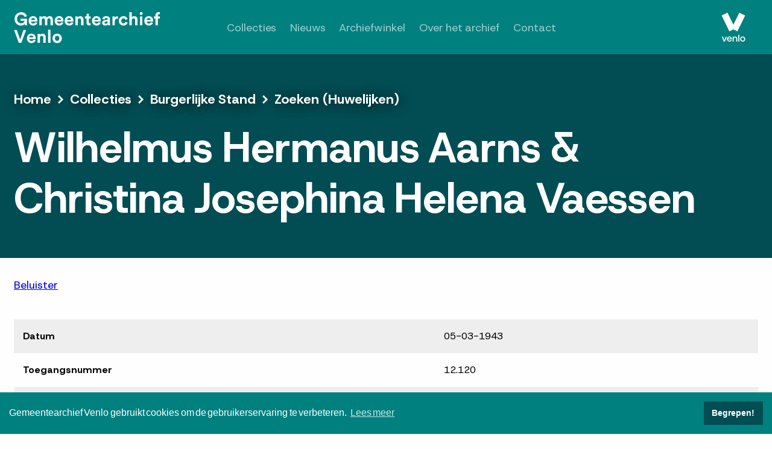

--- FILE ---
content_type: text/html; charset=UTF-8
request_url: https://archief.venlo.nl/collecties/burgerlijke-stand/zoeken-huwelijken/wilhelmus-hermanus-aarns-christina-josephina-helena
body_size: 19429
content:

<!DOCTYPE html>
<html lang="nl" dir="ltr" prefix="og: https://ogp.me/ns#">
  <head>
    <meta charset="utf-8" />
<link rel="canonical" href="https://archief.venlo.nl/collecties/burgerlijke-stand/zoeken-huwelijken/wilhelmus-hermanus-aarns-christina-josephina-helena" />
<meta property="og:image" content="https://archief.venlo.nl/themes/default/assets/images/social/og_image.jpg" />
<meta name="Generator" content="Drupal 10 (https://www.drupal.org)" />
<meta name="MobileOptimized" content="width" />
<meta name="HandheldFriendly" content="true" />
<meta name="viewport" content="width=device-width, initial-scale=1.0" />
<link rel="alternate" hreflang="zxx" href="https://archief.venlo.nl/collecties/burgerlijke-stand/zoeken-huwelijken/wilhelmus-hermanus-aarns-christina-josephina-helena" />

      <meta http-equiv="x-ua-compatible" content="ie=edge">
      <meta name="viewport" content="width=device-width, initial-scale=1.0">
      <title>Wilhelmus Hermanus Aarns &amp; Christina Josephina Helena Vaessen | Gemeentearchief Venlo</title>

      <link rel="apple-touch-icon" sizes="180x180" href="/themes/default/assets/images/favicon/apple-touch-icon.png">
      <link rel="icon" type="image/png" sizes="32x32" href="/themes/default/assets/images/favicon/favicon-32x32.png">
      <link rel="icon" type="image/png" sizes="16x16" href="/themes/default/assets/images/favicon/favicon-16x16.png">
      <link rel="manifest" href="/themes/default/assets/images/favicon/site.webmanifest">
      <meta name="msapplication-TileColor" content="#da532c">
      <meta name="theme-color" content="#ffffff">
      <link rel="stylesheet" media="all" href="/sites/default/files/css/css_U14af2d-AXEEwmzxjb3BdlFq6rxbpTg2C-DxJFK3Ox0.css?delta=0&amp;language=nl&amp;theme=default&amp;include=eJwdxmEKgDAIBtALGTtSaPsagpswDVqnj_rzeIdPlOGzs-kDqjj5sizNXNi2yGU6GuHWZDHswoHyQbEi0f-_k7Yaaw" />
<link rel="stylesheet" media="all" href="/sites/default/files/css/css_nVv1iIxR8sD2OADk4SLG5QfVAPdzd0rJ2zkZD_aMnMY.css?delta=1&amp;language=nl&amp;theme=default&amp;include=eJwdxmEKgDAIBtALGTtSaPsagpswDVqnj_rzeIdPlOGzs-kDqjj5sizNXNi2yGU6GuHWZDHswoHyQbEi0f-_k7Yaaw" />

      

      <!-- Share this (for article sharing) -->
      
      <!-- Site Improve -->
      <script async src="https://siteimproveanalytics.com/js/siteanalyze_6006213.js"></script>

      
                
      <!-- Cookie consent -->
      <link rel="stylesheet" type="text/css" href="https://cdn.jsdelivr.net/npm/cookieconsent@3/build/cookieconsent.min.css" />
  </head>
  <body class="path-node page-node-type-marriage-certificate">
    <nav aria-label="skiplinks">
      <ul class="skip-links">
        <li><a href="#start-content">Ga direct naar de inhoud</a></li>
      </ul>
    </nav>
      <!-- Google Tag Manager (noscript) -->
                      <!-- End Google Tag Manager (noscript) -->
      
          <div id="container">
    <div id="wrapper">
        <div id="header" role="banner">
    <div class="row align-middle">
        <div class="columns small-12 medium-12 large-3">
            <a class="logo" href="https://archief.venlo.nl/"><img src="/themes/default/dist/assets/images/logos/gemeentearchief-venlo.svg" alt="Gemeentearchief Venlo" /></a>
        </div>
        <div class="columns show-for-large large-6 large-text-center">
            <nav aria-label="hoofdmenu">
                    
              <ul id="main-menu">
                    <li class="menu-item menu-item--expanded">
        <a href="/collecties" data-drupal-link-system-path="node/30">Collecties</a>
                                <ul class="menu">
                    <li class="menu-item">
        <a href="/collecties/archieven" data-drupal-link-system-path="node/513">Archieven</a>
              </li>
                <li class="menu-item">
        <a href="/collecties/beeldbank" data-drupal-link-system-path="node/516">Beeldbank</a>
              </li>
                <li class="menu-item">
        <a href="/collecties/bevolkingsregister" data-drupal-link-system-path="node/515">Bevolkingsregister</a>
              </li>
                <li class="menu-item">
        <a href="/collecties/bibliotheek" data-drupal-link-system-path="node/514">Bibliotheek</a>
              </li>
                <li class="menu-item">
        <a href="/collecties/bidprentjes" data-drupal-link-system-path="node/208">Bidprentjes</a>
              </li>
                <li class="menu-item">
        <a href="/collecties/burgerlijke-stand" data-drupal-link-system-path="node/32">Burgerlijke Stand</a>
              </li>
                <li class="menu-item">
        <a href="/collecties/charters" title="Charters" data-drupal-link-system-path="node/637993">Charters</a>
              </li>
                <li class="menu-item">
        <a href="/collecties/encyclopedieen" data-drupal-link-system-path="node/517">Encyclopedieën</a>
              </li>
                <li class="menu-item">
        <a href="/collecties/kranten" data-drupal-link-system-path="node/518">Kranten</a>
              </li>
                <li class="menu-item">
        <a href="/collecties/panden-en-percelen" data-drupal-link-system-path="node/519">Panden en percelen</a>
              </li>
        </ul>
  
              </li>
                <li class="menu-item menu-item--expanded">
        <a href="/nieuws" data-drupal-link-system-path="node/44">Nieuws</a>
                                <ul class="menu">
                    <li class="menu-item">
        <a href="/vondsten-en-verhalen" data-drupal-link-system-path="node/638023">Vondsten en Verhalen</a>
              </li>
        </ul>
  
              </li>
                <li class="menu-item">
        <a href="/archiefwinkel" data-drupal-link-system-path="node/638044">Archiefwinkel</a>
              </li>
                <li class="menu-item menu-item--expanded">
        <a href="/over-het-archief" data-drupal-link-system-path="node/42">Over het archief</a>
                                <ul class="menu">
                    <li class="menu-item">
        <a href="/over-het-archief/beleidsplan" data-drupal-link-system-path="node/637970">Beleidsplan</a>
              </li>
                <li class="menu-item">
        <a href="/bezoekersreglement" data-drupal-link-system-path="node/637647">Bezoekersreglement</a>
              </li>
                <li class="menu-item">
        <a href="/tarieven-voor-diensten-en-producten" data-drupal-link-system-path="node/80176">Legeskosten</a>
              </li>
                <li class="menu-item">
        <a href="/over-het-archief/klacht" data-drupal-link-system-path="node/637968">Klacht</a>
              </li>
                <li class="menu-item">
        <a href="/over-het-archief/studiezaal" data-drupal-link-system-path="node/637965">Studiezaal</a>
              </li>
        </ul>
  
              </li>
                <li class="menu-item">
        <a href="/contact" data-drupal-link-system-path="node/1448">Contact</a>
              </li>
        </ul>
  




            </nav>
        </div>
        <div class="columns show-for-large large-3 large-text-right">
            <a class="logo external" href="http://www.venlo.nl"><img src="/themes/default/dist/assets/images/logos/venlo.svg" alt="Logo Venlo" /></a>
        </div>
        <a id="toggle-menu" class="hide-for-large" aria-label="Toon het menu"></a>
    </div>

    <div class="subnav-bg" aria-hidden="true"></div>

</div>
        <main id="main-content">
                <div id="readspeaker-container" class="row">
    <div class="columns small-12">
      
<div class="open-readspeaker-ui">
  <div id="readspeaker_button" class="rs_skip rsbtn rs_preserve">
    <a class="rsbtn_play open-readspeaker-button" title="Beluister deze pagina met ReadSpeaker" accesskey="L" href="//app-eu.readspeaker.com/cgi-bin/rsent?customerid=13932&amp;lang=nl_nl&amp;readid=main-content&amp;readclass=read-speaker&amp;url=https%3A%2F%2Farchief.venlo.nl%2Fcollecties%2Fburgerlijke-stand%2Fzoeken-huwelijken%2Fwilhelmus-hermanus-aarns-christina-josephina-helena">
      <span class="rsbtn_left rsimg rspart"><span class="rsbtn_text"><span>Beluister</span></span></span>
      <span class="rsbtn_right rsimg rsplay rspart"></span>
    </a>
  </div>
</div>

    </div>
  </div>


              <div data-drupal-messages-fallback class="hidden"></div>
  
    
      

<div class="banner banner--breadcrumb" style="">
    <div class="row">
        <div class="columns small-12 medium-12 large-12">
            <ul class="breadcrumb rs_skip_always">
                <li><a href="/">Home</a></li>
                                                                                                                                <li><a href="/collecties">Collecties</a></li>
                                                                                                                <li><a href="/collecties/burgerlijke-stand">Burgerlijke Stand</a></li>
                                                                                                                <li><a href="/collecties/burgerlijke-stand/zoeken-huwelijken">Zoeken (Huwelijken)</a></li>
                                                </ul>
            <h1 class="active-page"><span class="field field--name-title field--type-string field--label-hidden">Wilhelmus Hermanus Aarns &amp; Christina Josephina Helena Vaessen</span>
</h1>
        </div>
    </div>
</div>

<div class="section" id="start-content">
    <div class="row">
        <div class="columns small-12 medium-12 large-12">
            <table class="table--zebra">
    <tbody>
                                    
                
                <tr>
            <th scope="row">Datum</th>
            <td>    05-03-1943
</td>
        </tr>
                                        
                
                <tr>
            <th scope="row">Toegangsnummer</th>
            <td>    12.120
</td>
        </tr>
                                        
                
                                                    <tr>
                <th scope="row">Soort akte</th>
                <td>Huwelijksakte</td>
            </tr>
        
                
                <tr>
            <th scope="row">Aktenummer</th>
            <td>    47
</td>
        </tr>
                                        
                
                <tr>
            <th scope="row">Gemeente</th>
            <td>    Venlo
</td>
        </tr>
                                        
                
                <tr>
            <th scope="row">Familienaam bruidegom</th>
            <td>    Aarns
</td>
        </tr>
                                        
                
                <tr>
            <th scope="row">Voornamen bruidegom</th>
            <td>    Wilhelmus Hermanus
</td>
        </tr>
                                        
                
                                        
                
                <tr>
            <th scope="row">Geboorteplaats bruidegom</th>
            <td>    Arnhem
</td>
        </tr>
                                        
                
                <tr>
            <th scope="row">Leeftijd bruidegom</th>
            <td>    24
</td>
        </tr>
                                        
                
                <tr>
            <th scope="row">Beroep bruidegom</th>
            <td>    Fabrieksarbeider
</td>
        </tr>
                                        
                
                <tr>
            <th scope="row">Familienaam bruid</th>
            <td>    Vaessen
</td>
        </tr>
                                        
                
                <tr>
            <th scope="row">Voornamen bruid</th>
            <td>    Christina Josephina Helena
</td>
        </tr>
                                        
                
                                        
                
                <tr>
            <th scope="row">Geboorteplaats bruid</th>
            <td>    Blerick
</td>
        </tr>
                                        
                
                <tr>
            <th scope="row">Leeftijd bruid</th>
            <td>    20
</td>
        </tr>
                                        
                
                <tr>
            <th scope="row">Beroep bruid</th>
            <td>    Fabrieksarbeister
</td>
        </tr>
                                        
                
                <tr>
            <th scope="row">Familienaam vader bruidegom</th>
            <td>    Aarns
</td>
        </tr>
                                        
                
                <tr>
            <th scope="row">Voornamen vader bruidegom</th>
            <td>    Theodorus Arnoldus
</td>
        </tr>
                                        
                
                <tr>
            <th scope="row">Beroep vader bruidegom</th>
            <td>    Gemeente-arbeider
</td>
        </tr>
                                        
                
                <tr>
            <th scope="row">Familienaam moeder bruidegom</th>
            <td>    Groeneveld
</td>
        </tr>
                                        
                
                <tr>
            <th scope="row">Voornamen moeder bruidegom</th>
            <td>    Hendrika Wautera
</td>
        </tr>
                                        
                
                                        
                
                <tr>
            <th scope="row">Familienaam vader bruid</th>
            <td>    Vaessen
</td>
        </tr>
                                        
                
                <tr>
            <th scope="row">Voornamen vader bruid</th>
            <td>    Joseph Hubert
</td>
        </tr>
                                        
                
                <tr>
            <th scope="row">Beroep vader bruid</th>
            <td>    Poertie-nachtwaker
</td>
        </tr>
                                        
                
                <tr>
            <th scope="row">Familienaam moeder bruid</th>
            <td>    Pelzer
</td>
        </tr>
                                        
                
                <tr>
            <th scope="row">Voornamen moeder bruid</th>
            <td>    Anna Veronica
</td>
        </tr>
                                        
                
                                        
                
                      </tbody>
</table>
        </div>
    </div>
</div>

  

        </main>
        <div class="push"></div>
    </div>
    <div id="footer" role="contentinfo">
  <div class="row footer-top">
    <div class="columns small-6">
      <a class="logo" href="https://archief.venlo.nl/"><img
          src="/themes/default/dist/assets/images/logos/gemeentearchief-venlo.svg"
          alt="Logo Gemeentearchief Venlo"/></a>
    </div>
    <div class="columns small-6 text-right">
      <a class="logo" href="http://www.venlo.nl"><img src="/themes/default/dist/assets/images/logos/venlo.svg"
                                                      alt="Logo Venlo"/></a>
    </div>
  </div>
  <div class="row footer-middle">
    <div class="columns small-12 medium-6 large-3">
      <h2>Contact</h2>
      <ul>
        <li>Emailadres: <a href="mailto:archief@venlo.nl">archief@venlo.nl</a></li>
        <li>Telefoonnummer: 077-3597200</li>
      </ul>
    </div>
    <div class="columns small-12 medium-6 large-3">
      <h2>Locatie</h2>
      <ul>
        <li>Dokter Blumenkampstraat 1</li>
        <li>5914 PV Venlo</li>
      </ul>
    </div>
    <div class="columns small-12 medium-6 large-3">
      <h2>Sitemap</h2>
      <ul>
        <li><a href="/collecties">Collecties</a></li>
        <li><a href="/nieuws">Nieuws</a></li>
        <li><a href="/archiefwinkel">Archiefwinkel</a></li>
        <li><a href="/over-het-archief">Over het archief</a></li>
        <li><a href="/contact">Contact</a></li>
        <li><a href="https://collecties.venlo.nl/opendata.php">Open data sets</a></li>
      </ul>
    </div>
    <div class="columns small-12 medium-6 large-3">
      <h2>Openingstijden</h2>
      <ul>
                <li>De studiezaal van het Gemeentearchief Venlo is geopend op dinsdag t/m donderdag tussen 09:00u en 16:00u. Een
          bezoek is alleen mogelijk op afspraak via het reserveringsformulier.
        </li>
        <li><a href="/documenten-aanvragen-en-reserveren">Reserveer uw documenten</a></li>
      </ul>
    </div>
  </div>
  <div class="row footer-bottom align-top">
    <div class="columns small-12 medium-6 large-6">
      <p>
        <a class="social external" href="https://www.facebook.com/ArchiefVenlo/">
          <img src="/themes/default/assets/images/social/facebook.svg" alt="Facebook account Gemeentearchief Venlo">
        </a>
        <a class="social external" href="https://www.youtube.com/user/GemeentearchiefVenlo">
          <img src="/themes/default/assets/images/social/youtube.svg" alt="Youtube account Gemeentearchief Venlo">
        </a>
      </p>
    </div>
    <div class="columns small-12 medium-6 large-6 medium-text-right">
      <p class="sitemap-and-proclaimer">
        <a href="/proclaimer">Proclaimer</a><a
          href="/privacyverklaring">Privacy</a><a
          href="/toegankelijkheidsverklaring">Toegankelijkheid</a>
      </p>
      <p class="copyright">© Copyright 2026 | Gemeentearchief Venlo</p>
    </div>
  </div>
  <div class="row">
    <div class="columns small-12 medium-12 large-12">
      
    </div>
  </div>
</div>
</div>


      
    <script type="application/json" data-drupal-selector="drupal-settings-json">{"path":{"baseUrl":"\/","pathPrefix":"","currentPath":"node\/458398","currentPathIsAdmin":false,"isFront":false,"currentLanguage":"nl"},"pluralDelimiter":"\u0003","suppressDeprecationErrors":true,"user":{"uid":0,"permissionsHash":"bc28b77d495abee9dc7bc68a1d74a909cc89628f2622620459c013c236ea9a37"}}</script>
<script src="/sites/default/files/js/js_Tu-EV_uC7o9STA5wdfx1sY8sI1udHDwe1KV4PWqWTZM.js?scope=footer&amp;delta=0&amp;language=nl&amp;theme=default&amp;include=eJxLSU1LLM0p0U_PyU9KzNHNKtbJL0jNiy9KTUwpLkhNzE4t0k9KLM5MxhQuyC8uic_NT0kFAHStGkI"></script>
<script src="//cdn-eu.readspeaker.com/script/13932/webReader/webReader.js?pids=wr"></script>
<script src="/sites/default/files/js/js_MrAiwaZcVhbdR9eY5atjSz-XuN3Ov7rJpzrXHrRH5CU.js?scope=footer&amp;delta=2&amp;language=nl&amp;theme=default&amp;include=eJxLSU1LLM0p0U_PyU9KzNHNKtbJL0jNiy9KTUwpLkhNzE4t0k9KLM5MxhQuyC8uic_NT0kFAHStGkI"></script>

    <script src="https://cdn.jsdelivr.net/npm/cookieconsent@3/build/cookieconsent.min.js" data-cfasync="false"></script>
    <script>
      window.cookieconsent.initialise({
        "palette": {
          "popup": {
            "background": "#00807F",
            "text": "#FFFFFF"
          },
          "button": {
            "background": "#014D53"
          }
        },
        "position": "bottom",
        "dismissOnWindowClick": true,
        "content": {
          "message": "Gemeentearchief Venlo gebruikt cookies om de gebruikerservaring te verbeteren.",
          "dismiss": "Begrepen!",
          "link": "Lees meer",
          "href": "/privacyverklaring"
        }
      });

      </script>

      <!-- Go to www.addthis.com/dashboard to customize your tools -->
        </body>
</html>


--- FILE ---
content_type: text/css
request_url: https://archief.venlo.nl/sites/default/files/css/css_nVv1iIxR8sD2OADk4SLG5QfVAPdzd0rJ2zkZD_aMnMY.css?delta=1&language=nl&theme=default&include=eJwdxmEKgDAIBtALGTtSaPsagpswDVqnj_rzeIdPlOGzs-kDqjj5sizNXNi2yGU6GuHWZDHswoHyQbEi0f-_k7Yaaw
body_size: 14854
content:
@import url("https://fonts.googleapis.com/css?family=Host+Grotesk:400,500,700&display=swap");
/* @license GPL-2.0-or-later https://www.drupal.org/licensing/faq */
.action-links{list-style:none;padding:0;margin:1em 0;}[dir="rtl"] .action-links{margin-right:0;}.action-links li{display:inline-block;margin:0 0.3em;}.action-links li:first-child{margin-left:0;}[dir="rtl"] .action-links li:first-child{margin-left:0.3em;margin-right:0;}.button-action{display:inline-block;line-height:160%;padding:0.2em 0.5em 0.3em;text-decoration:none;}.button-action:before{content:'+';font-weight:900;margin-left:-0.1em;padding-right:0.2em;}[dir="rtl"] .button-action:before{margin-left:0;margin-right:-0.1em;padding-left:0.2em;padding-right:0;}
.collapse-processed > summary{padding-left:0.5em;padding-right:0.5em;}.collapse-processed > summary:before{background:url(/misc/menu-expanded.png) 0px 100% no-repeat;content:"";float:left;height:1em;width:1em;}[dir="rtl"] .collapse-processed > summary:before{background-position:100% 100%;float:right;}.collapse-processed:not([open]) > summary:before{background-position:25% 35%;-ms-transform:rotate(-90deg);-webkit-transform:rotate(-90deg);transform:rotate(-90deg);}[dir="rtl"] .collapse-processed:not([open]) > summary:before{background-position:75% 35%;-ms-transform:rotate(90deg);-webkit-transform:rotate(90deg);transform:rotate(90deg);}
.container-inline label:after,.container-inline .label:after{content:':';}.form-type-radios .container-inline label:after{content:'';}.form-type-radios .container-inline .form-type-radio{margin:0 1em;}.container-inline .form-actions,.container-inline.form-actions{margin-top:0;margin-bottom:0;}
details{border:1px solid #ccc;margin-top:1em;margin-bottom:1em;}details > .details-wrapper{padding:0.5em 1.5em;}summary{cursor:pointer;padding:0.2em 0.5em;}
.exposed-filters .filters{float:left;margin-right:1em;}[dir="rtl"] .exposed-filters .filters{float:right;margin-left:1em;margin-right:0;}.exposed-filters .form-item{margin:0 0 0.1em 0;padding:0;}.exposed-filters .form-item label{float:left;font-weight:normal;width:10em;}[dir="rtl"] .exposed-filters .form-item label{float:right;}.exposed-filters .form-select{width:14em;}.exposed-filters .current-filters{margin-bottom:1em;}.exposed-filters .current-filters .placeholder{font-style:normal;font-weight:bold;}.exposed-filters .additional-filters{float:left;margin-right:1em;}[dir="rtl"] .exposed-filters .additional-filters{float:right;margin-left:1em;margin-right:0;}
.field__label{font-weight:bold;}.field--label-inline .field__label,.field--label-inline .field__items{float:left;}.field--label-inline .field__label,.field--label-inline > .field__item,.field--label-inline .field__items{padding-right:0.5em;}[dir="rtl"] .field--label-inline .field__label,[dir="rtl"] .field--label-inline .field__items{padding-left:0.5em;padding-right:0;}.field--label-inline .field__label::after{content:':';}
.icon-help{background:url(/themes/misc/help.png) 0 50% no-repeat;padding:1px 0 1px 20px;}[dir="rtl"] .icon-help{background-position:100% 50%;padding:1px 20px 1px 0;}.feed-icon{background:url(/themes/misc/feed.svg) no-repeat;overflow:hidden;text-indent:-9999px;display:block;width:16px;height:16px;}
.item-list .title{font-weight:bold;}.item-list ul{margin:0 0 0.75em 0;padding:0;}.item-list li{margin:0 0 0.25em 1.5em;padding:0;}[dir="rtl"] .item-list li{margin:0 1.5em 0.25em 0;}.item-list--comma-list{display:inline;}.item-list--comma-list .item-list__comma-list,.item-list__comma-list li,[dir="rtl"] .item-list--comma-list .item-list__comma-list,[dir="rtl"] .item-list__comma-list li{margin:0;}
button.link{background:transparent;border:0;cursor:pointer;margin:0;padding:0;font-size:1em;}label button.link{font-weight:bold;}
ul.inline,ul.links.inline{display:inline;padding-left:0;}[dir="rtl"] ul.inline,[dir="rtl"] ul.links.inline{padding-right:0;padding-left:15px;}ul.inline li{display:inline;list-style-type:none;padding:0 0.5em;}ul.links a.is-active{color:#000;}
ul.menu{list-style:none outside;margin-left:1em;padding:0;text-align:left;}[dir="rtl"] ul.menu{margin-left:0;margin-right:1em;text-align:right;}.menu-item--expanded{list-style-image:url(/misc/menu-expanded.png);list-style-type:circle;}.menu-item--collapsed{list-style-image:url(/misc/menu-collapsed.png);list-style-type:disc;}[dir="rtl"] .menu-item--collapsed{list-style-image:url(/misc/menu-collapsed-rtl.png);}.menu-item{padding-top:0.2em;margin:0;}ul.menu a.is-active{color:#000;}
.more-link{display:block;text-align:right;}[dir="rtl"] .more-link{text-align:left;}
.pager__items{clear:both;text-align:center;}.pager__item{display:inline;padding:0.5em;}.pager__item.is-active{font-weight:bold;}
tr.drag{background-color:#fffff0;}tr.drag-previous{background-color:#ffd;}body div.tabledrag-changed-warning{margin-bottom:0.5em;}
tr.selected td{background:#ffc;}td.checkbox,th.checkbox{text-align:center;}[dir="rtl"] td.checkbox,[dir="rtl"] th.checkbox{text-align:center;}
th.is-active img{display:inline;}td.is-active{background-color:#ddd;}
div.tabs{margin:1em 0;}ul.tabs{list-style:none;margin:0 0 0.5em;padding:0;}.tabs > li{display:inline-block;margin-right:0.3em;}[dir="rtl"] .tabs > li{margin-left:0.3em;margin-right:0;}.tabs a{display:block;padding:0.2em 1em;text-decoration:none;}.tabs a.is-active{background-color:#eee;}.tabs a:focus,.tabs a:hover{background-color:#f5f5f5;}
.form-textarea-wrapper textarea{display:block;margin:0;width:100%;box-sizing:border-box;}
.ui-dialog--narrow{max-width:500px;}@media screen and (max-width:600px){.ui-dialog--narrow{max-width:95%;min-width:95%;}}
html{line-height:1.15;-webkit-text-size-adjust:100%;}body{margin:0;}h1{font-size:2em;margin:0.67em 0;}hr{-webkit-box-sizing:content-box;box-sizing:content-box;height:0;overflow:visible;}pre{font-family:monospace,monospace;font-size:1em;}a{background-color:transparent;}abbr[title]{border-bottom:none;text-decoration:underline;-webkit-text-decoration:underline dotted;text-decoration:underline dotted;}b,strong{font-weight:bolder;}code,kbd,samp{font-family:monospace,monospace;font-size:1em;}small{font-size:80%;}sub,sup{font-size:75%;line-height:0;position:relative;vertical-align:baseline;}sub{bottom:-0.25em;}sup{top:-0.5em;}img{border-style:none;}button,input,optgroup,select,textarea{font-family:inherit;font-size:100%;line-height:1.15;margin:0;}button,input{overflow:visible;}button,select{text-transform:none;}button,[type="button"],[type="reset"],[type="submit"]{-webkit-appearance:button;}button::-moz-focus-inner,[type="button"]::-moz-focus-inner,[type="reset"]::-moz-focus-inner,[type="submit"]::-moz-focus-inner{border-style:none;padding:0;}button:-moz-focusring,[type="button"]:-moz-focusring,[type="reset"]:-moz-focusring,[type="submit"]:-moz-focusring{outline:1px dotted ButtonText;}fieldset{padding:0.35em 0.75em 0.625em;}legend{-webkit-box-sizing:border-box;box-sizing:border-box;color:inherit;display:table;max-width:100%;padding:0;white-space:normal;}progress{vertical-align:baseline;}textarea{overflow:auto;}[type="checkbox"],[type="radio"]{-webkit-box-sizing:border-box;box-sizing:border-box;padding:0;}[type="number"]::-webkit-inner-spin-button,[type="number"]::-webkit-outer-spin-button{height:auto;}[type="search"]{-webkit-appearance:textfield;outline-offset:-2px;}[type="search"]::-webkit-search-decoration{-webkit-appearance:none;}::-webkit-file-upload-button{-webkit-appearance:button;font:inherit;}details{display:block;}summary{display:list-item;}template{display:none;}[hidden]{display:none;}.foundation-mq{font-family:"small=0em&medium=40em&large=64em&xlarge=75em&xxlarge=90em";}html{-webkit-box-sizing:border-box;box-sizing:border-box;font-size:100%;}*,*::before,*::after{-webkit-box-sizing:inherit;box-sizing:inherit;}body{margin:0;padding:0;background:#fefefe;font-family:"Host Grotesk",Helvetica,Arial,sans-serif;font-weight:normal;line-height:1.5;color:#0a0a0a;-webkit-font-smoothing:antialiased;-moz-osx-font-smoothing:grayscale;}img{display:inline-block;vertical-align:middle;max-width:100%;height:auto;-ms-interpolation-mode:bicubic;}textarea{height:auto;min-height:50px;border-radius:0;}select{-webkit-box-sizing:border-box;box-sizing:border-box;width:100%;border-radius:0;}.map_canvas img,.map_canvas embed,.map_canvas object,.mqa-display img,.mqa-display embed,.mqa-display object{max-width:none !important;}button{padding:0;-webkit-appearance:none;-moz-appearance:none;appearance:none;border:0;border-radius:0;background:transparent;line-height:1;cursor:auto;}[data-whatinput='mouse'] button{outline:0;}pre{overflow:auto;}button,input,optgroup,select,textarea{font-family:inherit;}.is-visible{display:block !important;}.is-hidden{display:none !important;}.row{max-width:89rem;margin-right:auto;margin-left:auto;display:-webkit-box;display:-ms-flexbox;display:flex;-webkit-box-orient:horizontal;-webkit-box-direction:normal;-ms-flex-flow:row wrap;flex-flow:row wrap;}.row .row{margin-right:-0.625rem;margin-left:-0.625rem;}@media print,screen and (min-width:40em){.row .row{margin-right:-0.8125rem;margin-left:-0.8125rem;}}@media print,screen and (min-width:64em){.row .row{margin-right:-0.8125rem;margin-left:-0.8125rem;}}.row .row.collapse{margin-right:0;margin-left:0;}.row.expanded{max-width:none;}.row.expanded .row{margin-right:auto;margin-left:auto;}.row:not(.expanded) .row{max-width:none;}.row.collapse > .column,.row.collapse > .columns{padding-right:0;padding-left:0;}.row.is-collapse-child,.row.collapse > .column > .row,.row.collapse > .columns > .row{margin-right:0;margin-left:0;}.column,.columns{-webkit-box-flex:1;-ms-flex:1 1 0px;flex:1 1 0px;padding-right:0.625rem;padding-left:0.625rem;min-width:0;}@media print,screen and (min-width:40em){.column,.columns{padding-right:0.8125rem;padding-left:0.8125rem;}}.column.row.row,.row.row.columns{float:none;display:block;}.row .column.row.row,.row .row.row.columns{margin-right:0;margin-left:0;padding-right:0;padding-left:0;}.small-1{-webkit-box-flex:0;-ms-flex:0 0 8.33333%;flex:0 0 8.33333%;max-width:8.33333%;}.small-offset-0{margin-left:0%;}.small-2{-webkit-box-flex:0;-ms-flex:0 0 16.66667%;flex:0 0 16.66667%;max-width:16.66667%;}.small-offset-1{margin-left:8.33333%;}.small-3{-webkit-box-flex:0;-ms-flex:0 0 25%;flex:0 0 25%;max-width:25%;}.small-offset-2{margin-left:16.66667%;}.small-4{-webkit-box-flex:0;-ms-flex:0 0 33.33333%;flex:0 0 33.33333%;max-width:33.33333%;}.small-offset-3{margin-left:25%;}.small-5{-webkit-box-flex:0;-ms-flex:0 0 41.66667%;flex:0 0 41.66667%;max-width:41.66667%;}.small-offset-4{margin-left:33.33333%;}.small-6{-webkit-box-flex:0;-ms-flex:0 0 50%;flex:0 0 50%;max-width:50%;}.small-offset-5{margin-left:41.66667%;}.small-7{-webkit-box-flex:0;-ms-flex:0 0 58.33333%;flex:0 0 58.33333%;max-width:58.33333%;}.small-offset-6{margin-left:50%;}.small-8{-webkit-box-flex:0;-ms-flex:0 0 66.66667%;flex:0 0 66.66667%;max-width:66.66667%;}.small-offset-7{margin-left:58.33333%;}.small-9{-webkit-box-flex:0;-ms-flex:0 0 75%;flex:0 0 75%;max-width:75%;}.small-offset-8{margin-left:66.66667%;}.small-10{-webkit-box-flex:0;-ms-flex:0 0 83.33333%;flex:0 0 83.33333%;max-width:83.33333%;}.small-offset-9{margin-left:75%;}.small-11{-webkit-box-flex:0;-ms-flex:0 0 91.66667%;flex:0 0 91.66667%;max-width:91.66667%;}.small-offset-10{margin-left:83.33333%;}.small-12{-webkit-box-flex:0;-ms-flex:0 0 100%;flex:0 0 100%;max-width:100%;}.small-offset-11{margin-left:91.66667%;}.small-up-1{-ms-flex-wrap:wrap;flex-wrap:wrap;}.small-up-1 > .column,.small-up-1 > .columns{-webkit-box-flex:0;-ms-flex:0 0 100%;flex:0 0 100%;max-width:100%;}.small-up-2{-ms-flex-wrap:wrap;flex-wrap:wrap;}.small-up-2 > .column,.small-up-2 > .columns{-webkit-box-flex:0;-ms-flex:0 0 50%;flex:0 0 50%;max-width:50%;}.small-up-3{-ms-flex-wrap:wrap;flex-wrap:wrap;}.small-up-3 > .column,.small-up-3 > .columns{-webkit-box-flex:0;-ms-flex:0 0 33.33333%;flex:0 0 33.33333%;max-width:33.33333%;}.small-up-4{-ms-flex-wrap:wrap;flex-wrap:wrap;}.small-up-4 > .column,.small-up-4 > .columns{-webkit-box-flex:0;-ms-flex:0 0 25%;flex:0 0 25%;max-width:25%;}.small-up-5{-ms-flex-wrap:wrap;flex-wrap:wrap;}.small-up-5 > .column,.small-up-5 > .columns{-webkit-box-flex:0;-ms-flex:0 0 20%;flex:0 0 20%;max-width:20%;}.small-up-6{-ms-flex-wrap:wrap;flex-wrap:wrap;}.small-up-6 > .column,.small-up-6 > .columns{-webkit-box-flex:0;-ms-flex:0 0 16.66667%;flex:0 0 16.66667%;max-width:16.66667%;}.small-up-7{-ms-flex-wrap:wrap;flex-wrap:wrap;}.small-up-7 > .column,.small-up-7 > .columns{-webkit-box-flex:0;-ms-flex:0 0 14.28571%;flex:0 0 14.28571%;max-width:14.28571%;}.small-up-8{-ms-flex-wrap:wrap;flex-wrap:wrap;}.small-up-8 > .column,.small-up-8 > .columns{-webkit-box-flex:0;-ms-flex:0 0 12.5%;flex:0 0 12.5%;max-width:12.5%;}.small-collapse > .column,.small-collapse > .columns{padding-right:0;padding-left:0;}.small-uncollapse > .column,.small-uncollapse > .columns{padding-right:0.625rem;padding-left:0.625rem;}@media print,screen and (min-width:40em){.medium-1{-webkit-box-flex:0;-ms-flex:0 0 8.33333%;flex:0 0 8.33333%;max-width:8.33333%;}.medium-offset-0{margin-left:0%;}.medium-2{-webkit-box-flex:0;-ms-flex:0 0 16.66667%;flex:0 0 16.66667%;max-width:16.66667%;}.medium-offset-1{margin-left:8.33333%;}.medium-3{-webkit-box-flex:0;-ms-flex:0 0 25%;flex:0 0 25%;max-width:25%;}.medium-offset-2{margin-left:16.66667%;}.medium-4{-webkit-box-flex:0;-ms-flex:0 0 33.33333%;flex:0 0 33.33333%;max-width:33.33333%;}.medium-offset-3{margin-left:25%;}.medium-5{-webkit-box-flex:0;-ms-flex:0 0 41.66667%;flex:0 0 41.66667%;max-width:41.66667%;}.medium-offset-4{margin-left:33.33333%;}.medium-6{-webkit-box-flex:0;-ms-flex:0 0 50%;flex:0 0 50%;max-width:50%;}.medium-offset-5{margin-left:41.66667%;}.medium-7{-webkit-box-flex:0;-ms-flex:0 0 58.33333%;flex:0 0 58.33333%;max-width:58.33333%;}.medium-offset-6{margin-left:50%;}.medium-8{-webkit-box-flex:0;-ms-flex:0 0 66.66667%;flex:0 0 66.66667%;max-width:66.66667%;}.medium-offset-7{margin-left:58.33333%;}.medium-9{-webkit-box-flex:0;-ms-flex:0 0 75%;flex:0 0 75%;max-width:75%;}.medium-offset-8{margin-left:66.66667%;}.medium-10{-webkit-box-flex:0;-ms-flex:0 0 83.33333%;flex:0 0 83.33333%;max-width:83.33333%;}.medium-offset-9{margin-left:75%;}.medium-11{-webkit-box-flex:0;-ms-flex:0 0 91.66667%;flex:0 0 91.66667%;max-width:91.66667%;}.medium-offset-10{margin-left:83.33333%;}.medium-12{-webkit-box-flex:0;-ms-flex:0 0 100%;flex:0 0 100%;max-width:100%;}.medium-offset-11{margin-left:91.66667%;}.medium-up-1{-ms-flex-wrap:wrap;flex-wrap:wrap;}.medium-up-1 > .column,.medium-up-1 > .columns{-webkit-box-flex:0;-ms-flex:0 0 100%;flex:0 0 100%;max-width:100%;}.medium-up-2{-ms-flex-wrap:wrap;flex-wrap:wrap;}.medium-up-2 > .column,.medium-up-2 > .columns{-webkit-box-flex:0;-ms-flex:0 0 50%;flex:0 0 50%;max-width:50%;}.medium-up-3{-ms-flex-wrap:wrap;flex-wrap:wrap;}.medium-up-3 > .column,.medium-up-3 > .columns{-webkit-box-flex:0;-ms-flex:0 0 33.33333%;flex:0 0 33.33333%;max-width:33.33333%;}.medium-up-4{-ms-flex-wrap:wrap;flex-wrap:wrap;}.medium-up-4 > .column,.medium-up-4 > .columns{-webkit-box-flex:0;-ms-flex:0 0 25%;flex:0 0 25%;max-width:25%;}.medium-up-5{-ms-flex-wrap:wrap;flex-wrap:wrap;}.medium-up-5 > .column,.medium-up-5 > .columns{-webkit-box-flex:0;-ms-flex:0 0 20%;flex:0 0 20%;max-width:20%;}.medium-up-6{-ms-flex-wrap:wrap;flex-wrap:wrap;}.medium-up-6 > .column,.medium-up-6 > .columns{-webkit-box-flex:0;-ms-flex:0 0 16.66667%;flex:0 0 16.66667%;max-width:16.66667%;}.medium-up-7{-ms-flex-wrap:wrap;flex-wrap:wrap;}.medium-up-7 > .column,.medium-up-7 > .columns{-webkit-box-flex:0;-ms-flex:0 0 14.28571%;flex:0 0 14.28571%;max-width:14.28571%;}.medium-up-8{-ms-flex-wrap:wrap;flex-wrap:wrap;}.medium-up-8 > .column,.medium-up-8 > .columns{-webkit-box-flex:0;-ms-flex:0 0 12.5%;flex:0 0 12.5%;max-width:12.5%;}}@media print,screen and (min-width:40em) and (min-width:40em){.medium-expand{-webkit-box-flex:1;-ms-flex:1 1 0px;flex:1 1 0px;}}.row.medium-unstack > .column,.row.medium-unstack > .columns{-webkit-box-flex:0;-ms-flex:0 0 100%;flex:0 0 100%;}@media print,screen and (min-width:40em){.row.medium-unstack > .column,.row.medium-unstack > .columns{-webkit-box-flex:1;-ms-flex:1 1 0px;flex:1 1 0px;}}@media print,screen and (min-width:40em){.medium-collapse > .column,.medium-collapse > .columns{padding-right:0;padding-left:0;}.medium-uncollapse > .column,.medium-uncollapse > .columns{padding-right:0.8125rem;padding-left:0.8125rem;}}@media print,screen and (min-width:64em){.large-1{-webkit-box-flex:0;-ms-flex:0 0 8.33333%;flex:0 0 8.33333%;max-width:8.33333%;}.large-offset-0{margin-left:0%;}.large-2{-webkit-box-flex:0;-ms-flex:0 0 16.66667%;flex:0 0 16.66667%;max-width:16.66667%;}.large-offset-1{margin-left:8.33333%;}.large-3{-webkit-box-flex:0;-ms-flex:0 0 25%;flex:0 0 25%;max-width:25%;}.large-offset-2{margin-left:16.66667%;}.large-4{-webkit-box-flex:0;-ms-flex:0 0 33.33333%;flex:0 0 33.33333%;max-width:33.33333%;}.large-offset-3{margin-left:25%;}.large-5{-webkit-box-flex:0;-ms-flex:0 0 41.66667%;flex:0 0 41.66667%;max-width:41.66667%;}.large-offset-4{margin-left:33.33333%;}.large-6{-webkit-box-flex:0;-ms-flex:0 0 50%;flex:0 0 50%;max-width:50%;}.large-offset-5{margin-left:41.66667%;}.large-7{-webkit-box-flex:0;-ms-flex:0 0 58.33333%;flex:0 0 58.33333%;max-width:58.33333%;}.large-offset-6{margin-left:50%;}.large-8{-webkit-box-flex:0;-ms-flex:0 0 66.66667%;flex:0 0 66.66667%;max-width:66.66667%;}.large-offset-7{margin-left:58.33333%;}.large-9{-webkit-box-flex:0;-ms-flex:0 0 75%;flex:0 0 75%;max-width:75%;}.large-offset-8{margin-left:66.66667%;}.large-10{-webkit-box-flex:0;-ms-flex:0 0 83.33333%;flex:0 0 83.33333%;max-width:83.33333%;}.large-offset-9{margin-left:75%;}.large-11{-webkit-box-flex:0;-ms-flex:0 0 91.66667%;flex:0 0 91.66667%;max-width:91.66667%;}.large-offset-10{margin-left:83.33333%;}.large-12{-webkit-box-flex:0;-ms-flex:0 0 100%;flex:0 0 100%;max-width:100%;}.large-offset-11{margin-left:91.66667%;}.large-up-1{-ms-flex-wrap:wrap;flex-wrap:wrap;}.large-up-1 > .column,.large-up-1 > .columns{-webkit-box-flex:0;-ms-flex:0 0 100%;flex:0 0 100%;max-width:100%;}.large-up-2{-ms-flex-wrap:wrap;flex-wrap:wrap;}.large-up-2 > .column,.large-up-2 > .columns{-webkit-box-flex:0;-ms-flex:0 0 50%;flex:0 0 50%;max-width:50%;}.large-up-3{-ms-flex-wrap:wrap;flex-wrap:wrap;}.large-up-3 > .column,.large-up-3 > .columns{-webkit-box-flex:0;-ms-flex:0 0 33.33333%;flex:0 0 33.33333%;max-width:33.33333%;}.large-up-4{-ms-flex-wrap:wrap;flex-wrap:wrap;}.large-up-4 > .column,.large-up-4 > .columns{-webkit-box-flex:0;-ms-flex:0 0 25%;flex:0 0 25%;max-width:25%;}.large-up-5{-ms-flex-wrap:wrap;flex-wrap:wrap;}.large-up-5 > .column,.large-up-5 > .columns{-webkit-box-flex:0;-ms-flex:0 0 20%;flex:0 0 20%;max-width:20%;}.large-up-6{-ms-flex-wrap:wrap;flex-wrap:wrap;}.large-up-6 > .column,.large-up-6 > .columns{-webkit-box-flex:0;-ms-flex:0 0 16.66667%;flex:0 0 16.66667%;max-width:16.66667%;}.large-up-7{-ms-flex-wrap:wrap;flex-wrap:wrap;}.large-up-7 > .column,.large-up-7 > .columns{-webkit-box-flex:0;-ms-flex:0 0 14.28571%;flex:0 0 14.28571%;max-width:14.28571%;}.large-up-8{-ms-flex-wrap:wrap;flex-wrap:wrap;}.large-up-8 > .column,.large-up-8 > .columns{-webkit-box-flex:0;-ms-flex:0 0 12.5%;flex:0 0 12.5%;max-width:12.5%;}}@media print,screen and (min-width:64em) and (min-width:64em){.large-expand{-webkit-box-flex:1;-ms-flex:1 1 0px;flex:1 1 0px;}}.row.large-unstack > .column,.row.large-unstack > .columns{-webkit-box-flex:0;-ms-flex:0 0 100%;flex:0 0 100%;}@media print,screen and (min-width:64em){.row.large-unstack > .column,.row.large-unstack > .columns{-webkit-box-flex:1;-ms-flex:1 1 0px;flex:1 1 0px;}}@media print,screen and (min-width:64em){.large-collapse > .column,.large-collapse > .columns{padding-right:0;padding-left:0;}.large-uncollapse > .column,.large-uncollapse > .columns{padding-right:0.8125rem;padding-left:0.8125rem;}}.shrink{-webkit-box-flex:0;-ms-flex:0 0 auto;flex:0 0 auto;max-width:100%;}.column-block{margin-bottom:1.25rem;}.column-block > :last-child{margin-bottom:0;}@media print,screen and (min-width:40em){.column-block{margin-bottom:1.625rem;}.column-block > :last-child{margin-bottom:0;}}.text-left{text-align:left;}.text-right{text-align:right;}.text-center{text-align:center;}.text-justify{text-align:justify;}@media print,screen and (min-width:40em){.medium-text-left{text-align:left;}.medium-text-right{text-align:right;}.medium-text-center{text-align:center;}.medium-text-justify{text-align:justify;}}@media print,screen and (min-width:64em){.large-text-left{text-align:left;}.large-text-right{text-align:right;}.large-text-center{text-align:center;}.large-text-justify{text-align:justify;}}.button{display:inline-block;vertical-align:middle;margin:0 0 1rem 0;padding:0.85em 1em;border:1px solid transparent;border-radius:0;-webkit-transition:background-color 0.25s ease-out,color 0.25s ease-out;transition:background-color 0.25s ease-out,color 0.25s ease-out;font-family:inherit;font-size:1rem;-webkit-appearance:none;line-height:1;text-align:center;cursor:pointer;background-color:#EFE400;color:#fefefe;}[data-whatinput='mouse'] .button{outline:0;}.button:hover,.button:focus{background-color:#cbc200;color:#fefefe;}.button.tiny{font-size:0.6rem;}.button.small{font-size:0.75rem;}.button.large{font-size:1.25rem;}.button.expanded{display:block;width:100%;margin-right:0;margin-left:0;}.button.primary{background-color:#EFE400;color:#0a0a0a;}.button.primary:hover,.button.primary:focus{background-color:#bfb600;color:#0a0a0a;}.button.secondary{background-color:#767676;color:#fefefe;}.button.secondary:hover,.button.secondary:focus{background-color:#5e5e5e;color:#fefefe;}.button.success{background-color:#3adb76;color:#0a0a0a;}.button.success:hover,.button.success:focus{background-color:#22bb5b;color:#0a0a0a;}.button.warning{background-color:#ffae00;color:#0a0a0a;}.button.warning:hover,.button.warning:focus{background-color:#cc8b00;color:#0a0a0a;}.button.alert{background-color:#cc4b37;color:#fefefe;}.button.alert:hover,.button.alert:focus{background-color:#a53b2a;color:#fefefe;}.button.disabled,.button[disabled]{opacity:0.25;cursor:not-allowed;}.button.disabled,.button.disabled:hover,.button.disabled:focus,.button[disabled],.button[disabled]:hover,.button[disabled]:focus{background-color:#EFE400;color:#fefefe;}.button.disabled.primary,.button[disabled].primary{opacity:0.25;cursor:not-allowed;}.button.disabled.primary,.button.disabled.primary:hover,.button.disabled.primary:focus,.button[disabled].primary,.button[disabled].primary:hover,.button[disabled].primary:focus{background-color:#EFE400;color:#0a0a0a;}.button.disabled.secondary,.button[disabled].secondary{opacity:0.25;cursor:not-allowed;}.button.disabled.secondary,.button.disabled.secondary:hover,.button.disabled.secondary:focus,.button[disabled].secondary,.button[disabled].secondary:hover,.button[disabled].secondary:focus{background-color:#767676;color:#fefefe;}.button.disabled.success,.button[disabled].success{opacity:0.25;cursor:not-allowed;}.button.disabled.success,.button.disabled.success:hover,.button.disabled.success:focus,.button[disabled].success,.button[disabled].success:hover,.button[disabled].success:focus{background-color:#3adb76;color:#0a0a0a;}.button.disabled.warning,.button[disabled].warning{opacity:0.25;cursor:not-allowed;}.button.disabled.warning,.button.disabled.warning:hover,.button.disabled.warning:focus,.button[disabled].warning,.button[disabled].warning:hover,.button[disabled].warning:focus{background-color:#ffae00;color:#0a0a0a;}.button.disabled.alert,.button[disabled].alert{opacity:0.25;cursor:not-allowed;}.button.disabled.alert,.button.disabled.alert:hover,.button.disabled.alert:focus,.button[disabled].alert,.button[disabled].alert:hover,.button[disabled].alert:focus{background-color:#cc4b37;color:#fefefe;}.button.hollow{border:1px solid #EFE400;color:#EFE400;}.button.hollow,.button.hollow:hover,.button.hollow:focus{background-color:transparent;}.button.hollow.disabled,.button.hollow.disabled:hover,.button.hollow.disabled:focus,.button.hollow[disabled],.button.hollow[disabled]:hover,.button.hollow[disabled]:focus{background-color:transparent;}.button.hollow:hover,.button.hollow:focus{border-color:#787200;color:#787200;}.button.hollow:hover.disabled,.button.hollow:hover[disabled],.button.hollow:focus.disabled,.button.hollow:focus[disabled]{border:1px solid #EFE400;color:#EFE400;}.button.hollow.primary{border:1px solid #EFE400;color:#EFE400;}.button.hollow.primary:hover,.button.hollow.primary:focus{border-color:#787200;color:#787200;}.button.hollow.primary:hover.disabled,.button.hollow.primary:hover[disabled],.button.hollow.primary:focus.disabled,.button.hollow.primary:focus[disabled]{border:1px solid #EFE400;color:#EFE400;}.button.hollow.secondary{border:1px solid #767676;color:#767676;}.button.hollow.secondary:hover,.button.hollow.secondary:focus{border-color:#3b3b3b;color:#3b3b3b;}.button.hollow.secondary:hover.disabled,.button.hollow.secondary:hover[disabled],.button.hollow.secondary:focus.disabled,.button.hollow.secondary:focus[disabled]{border:1px solid #767676;color:#767676;}.button.hollow.success{border:1px solid #3adb76;color:#3adb76;}.button.hollow.success:hover,.button.hollow.success:focus{border-color:#157539;color:#157539;}.button.hollow.success:hover.disabled,.button.hollow.success:hover[disabled],.button.hollow.success:focus.disabled,.button.hollow.success:focus[disabled]{border:1px solid #3adb76;color:#3adb76;}.button.hollow.warning{border:1px solid #ffae00;color:#ffae00;}.button.hollow.warning:hover,.button.hollow.warning:focus{border-color:#805700;color:#805700;}.button.hollow.warning:hover.disabled,.button.hollow.warning:hover[disabled],.button.hollow.warning:focus.disabled,.button.hollow.warning:focus[disabled]{border:1px solid #ffae00;color:#ffae00;}.button.hollow.alert{border:1px solid #cc4b37;color:#cc4b37;}.button.hollow.alert:hover,.button.hollow.alert:focus{border-color:#67251a;color:#67251a;}.button.hollow.alert:hover.disabled,.button.hollow.alert:hover[disabled],.button.hollow.alert:focus.disabled,.button.hollow.alert:focus[disabled]{border:1px solid #cc4b37;color:#cc4b37;}.button.clear{border:1px solid #EFE400;color:#EFE400;}.button.clear,.button.clear:hover,.button.clear:focus{background-color:transparent;}.button.clear.disabled,.button.clear.disabled:hover,.button.clear.disabled:focus,.button.clear[disabled],.button.clear[disabled]:hover,.button.clear[disabled]:focus{background-color:transparent;}.button.clear:hover,.button.clear:focus{border-color:#787200;color:#787200;}.button.clear:hover.disabled,.button.clear:hover[disabled],.button.clear:focus.disabled,.button.clear:focus[disabled]{border:1px solid #EFE400;color:#EFE400;}.button.clear,.button.clear.disabled,.button.clear[disabled],.button.clear:hover,.button.clear:hover.disabled,.button.clear:hover[disabled],.button.clear:focus,.button.clear:focus.disabled,.button.clear:focus[disabled]{border-color:transparent;}.button.clear.primary{border:1px solid #EFE400;color:#EFE400;}.button.clear.primary:hover,.button.clear.primary:focus{border-color:#787200;color:#787200;}.button.clear.primary:hover.disabled,.button.clear.primary:hover[disabled],.button.clear.primary:focus.disabled,.button.clear.primary:focus[disabled]{border:1px solid #EFE400;color:#EFE400;}.button.clear.primary,.button.clear.primary.disabled,.button.clear.primary[disabled],.button.clear.primary:hover,.button.clear.primary:hover.disabled,.button.clear.primary:hover[disabled],.button.clear.primary:focus,.button.clear.primary:focus.disabled,.button.clear.primary:focus[disabled]{border-color:transparent;}.button.clear.secondary{border:1px solid #767676;color:#767676;}.button.clear.secondary:hover,.button.clear.secondary:focus{border-color:#3b3b3b;color:#3b3b3b;}.button.clear.secondary:hover.disabled,.button.clear.secondary:hover[disabled],.button.clear.secondary:focus.disabled,.button.clear.secondary:focus[disabled]{border:1px solid #767676;color:#767676;}.button.clear.secondary,.button.clear.secondary.disabled,.button.clear.secondary[disabled],.button.clear.secondary:hover,.button.clear.secondary:hover.disabled,.button.clear.secondary:hover[disabled],.button.clear.secondary:focus,.button.clear.secondary:focus.disabled,.button.clear.secondary:focus[disabled]{border-color:transparent;}.button.clear.success{border:1px solid #3adb76;color:#3adb76;}.button.clear.success:hover,.button.clear.success:focus{border-color:#157539;color:#157539;}.button.clear.success:hover.disabled,.button.clear.success:hover[disabled],.button.clear.success:focus.disabled,.button.clear.success:focus[disabled]{border:1px solid #3adb76;color:#3adb76;}.button.clear.success,.button.clear.success.disabled,.button.clear.success[disabled],.button.clear.success:hover,.button.clear.success:hover.disabled,.button.clear.success:hover[disabled],.button.clear.success:focus,.button.clear.success:focus.disabled,.button.clear.success:focus[disabled]{border-color:transparent;}.button.clear.warning{border:1px solid #ffae00;color:#ffae00;}.button.clear.warning:hover,.button.clear.warning:focus{border-color:#805700;color:#805700;}.button.clear.warning:hover.disabled,.button.clear.warning:hover[disabled],.button.clear.warning:focus.disabled,.button.clear.warning:focus[disabled]{border:1px solid #ffae00;color:#ffae00;}.button.clear.warning,.button.clear.warning.disabled,.button.clear.warning[disabled],.button.clear.warning:hover,.button.clear.warning:hover.disabled,.button.clear.warning:hover[disabled],.button.clear.warning:focus,.button.clear.warning:focus.disabled,.button.clear.warning:focus[disabled]{border-color:transparent;}.button.clear.alert{border:1px solid #cc4b37;color:#cc4b37;}.button.clear.alert:hover,.button.clear.alert:focus{border-color:#67251a;color:#67251a;}.button.clear.alert:hover.disabled,.button.clear.alert:hover[disabled],.button.clear.alert:focus.disabled,.button.clear.alert:focus[disabled]{border:1px solid #cc4b37;color:#cc4b37;}.button.clear.alert,.button.clear.alert.disabled,.button.clear.alert[disabled],.button.clear.alert:hover,.button.clear.alert:hover.disabled,.button.clear.alert:hover[disabled],.button.clear.alert:focus,.button.clear.alert:focus.disabled,.button.clear.alert:focus[disabled]{border-color:transparent;}.button.dropdown::after{display:block;width:0;height:0;border:inset 0.4em;content:'';border-bottom-width:0;border-top-style:solid;border-color:#fefefe transparent transparent;position:relative;top:0.4em;display:inline-block;float:right;margin-left:1em;}.button.dropdown.hollow::after,.button.dropdown.clear::after{border-top-color:#EFE400;}.button.dropdown.hollow.primary::after,.button.dropdown.clear.primary::after{border-top-color:#EFE400;}.button.dropdown.hollow.secondary::after,.button.dropdown.clear.secondary::after{border-top-color:#767676;}.button.dropdown.hollow.success::after,.button.dropdown.clear.success::after{border-top-color:#3adb76;}.button.dropdown.hollow.warning::after,.button.dropdown.clear.warning::after{border-top-color:#ffae00;}.button.dropdown.hollow.alert::after,.button.dropdown.clear.alert::after{border-top-color:#cc4b37;}.button.arrow-only::after{top:-0.1em;float:none;margin-left:0;}a.button:hover,a.button:focus{text-decoration:none;}.button-group{margin-bottom:1rem;display:-webkit-box;display:-ms-flexbox;display:flex;-ms-flex-wrap:nowrap;flex-wrap:nowrap;-webkit-box-align:stretch;-ms-flex-align:stretch;align-items:stretch;}.button-group::before,.button-group::after{display:table;content:' ';-ms-flex-preferred-size:0;flex-basis:0;-webkit-box-ordinal-group:2;-ms-flex-order:1;order:1;}.button-group::after{clear:both;}.button-group .button{margin:0;margin-right:1px;margin-bottom:1px;font-size:1rem;-webkit-box-flex:0;-ms-flex:0 0 auto;flex:0 0 auto;}.button-group .button:last-child{margin-right:0;}.button-group.tiny .button{font-size:0.6rem;}.button-group.small .button{font-size:0.75rem;}.button-group.large .button{font-size:1.25rem;}.button-group.expanded .button{-webkit-box-flex:1;-ms-flex:1 1 0px;flex:1 1 0px;}.button-group.primary .button{background-color:#EFE400;color:#0a0a0a;}.button-group.primary .button:hover,.button-group.primary .button:focus{background-color:#bfb600;color:#0a0a0a;}.button-group.secondary .button{background-color:#767676;color:#fefefe;}.button-group.secondary .button:hover,.button-group.secondary .button:focus{background-color:#5e5e5e;color:#fefefe;}.button-group.success .button{background-color:#3adb76;color:#0a0a0a;}.button-group.success .button:hover,.button-group.success .button:focus{background-color:#22bb5b;color:#0a0a0a;}.button-group.warning .button{background-color:#ffae00;color:#0a0a0a;}.button-group.warning .button:hover,.button-group.warning .button:focus{background-color:#cc8b00;color:#0a0a0a;}.button-group.alert .button{background-color:#cc4b37;color:#fefefe;}.button-group.alert .button:hover,.button-group.alert .button:focus{background-color:#a53b2a;color:#fefefe;}.button-group.stacked,.button-group.stacked-for-small,.button-group.stacked-for-medium{-ms-flex-wrap:wrap;flex-wrap:wrap;}.button-group.stacked .button,.button-group.stacked-for-small .button,.button-group.stacked-for-medium .button{-webkit-box-flex:0;-ms-flex:0 0 100%;flex:0 0 100%;}.button-group.stacked .button:last-child,.button-group.stacked-for-small .button:last-child,.button-group.stacked-for-medium .button:last-child{margin-bottom:0;}.button-group.stacked.expanded .button,.button-group.stacked-for-small.expanded .button,.button-group.stacked-for-medium.expanded .button{-webkit-box-flex:1;-ms-flex:1 1 0px;flex:1 1 0px;}@media print,screen and (min-width:40em){.button-group.stacked-for-small .button{-webkit-box-flex:0;-ms-flex:0 0 auto;flex:0 0 auto;margin-bottom:0;}}@media print,screen and (min-width:64em){.button-group.stacked-for-medium .button{-webkit-box-flex:0;-ms-flex:0 0 auto;flex:0 0 auto;margin-bottom:0;}}@media screen and (max-width:39.99875em){.button-group.stacked-for-small.expanded{display:block;}.button-group.stacked-for-small.expanded .button{display:block;margin-right:0;}}@media screen and (max-width:63.99875em){.button-group.stacked-for-medium.expanded{display:block;}.button-group.stacked-for-medium.expanded .button{display:block;margin-right:0;}}.hide{display:none !important;}.invisible{visibility:hidden;}@media screen and (max-width:39.99875em){.hide-for-small-only{display:none !important;}}@media screen and (max-width:0em),screen and (min-width:40em){.show-for-small-only{display:none !important;}}@media print,screen and (min-width:40em){.hide-for-medium{display:none !important;}}@media screen and (max-width:39.99875em){.show-for-medium{display:none !important;}}@media screen and (min-width:40em) and (max-width:63.99875em){.hide-for-medium-only{display:none !important;}}@media screen and (max-width:39.99875em),screen and (min-width:64em){.show-for-medium-only{display:none !important;}}@media print,screen and (min-width:64em){.hide-for-large{display:none !important;}}@media screen and (max-width:63.99875em){.show-for-large{display:none !important;}}@media screen and (min-width:64em) and (max-width:74.99875em){.hide-for-large-only{display:none !important;}}@media screen and (max-width:63.99875em),screen and (min-width:75em){.show-for-large-only{display:none !important;}}.show-for-sr,.show-on-focus{position:absolute !important;width:1px;height:1px;padding:0;overflow:hidden;clip:rect(0,0,0,0);white-space:nowrap;border:0;}.show-on-focus:active,.show-on-focus:focus{position:static !important;width:auto;height:auto;overflow:visible;clip:auto;white-space:normal;}.show-for-landscape,.hide-for-portrait{display:block !important;}@media screen and (orientation:landscape){.show-for-landscape,.hide-for-portrait{display:block !important;}}@media screen and (orientation:portrait){.show-for-landscape,.hide-for-portrait{display:none !important;}}.hide-for-landscape,.show-for-portrait{display:none !important;}@media screen and (orientation:landscape){.hide-for-landscape,.show-for-portrait{display:none !important;}}@media screen and (orientation:portrait){.hide-for-landscape,.show-for-portrait{display:block !important;}}.float-left{float:left !important;}.float-right{float:right !important;}.float-center{display:block;margin-right:auto;margin-left:auto;}.clearfix::before,.clearfix::after{display:table;content:' ';-ms-flex-preferred-size:0;flex-basis:0;-webkit-box-ordinal-group:2;-ms-flex-order:1;order:1;}.clearfix::after{clear:both;}.align-left{-webkit-box-pack:start;-ms-flex-pack:start;justify-content:flex-start;}.align-right{-webkit-box-pack:end;-ms-flex-pack:end;justify-content:flex-end;}.align-center{-webkit-box-pack:center;-ms-flex-pack:center;justify-content:center;}.align-justify{-webkit-box-pack:justify;-ms-flex-pack:justify;justify-content:space-between;}.align-spaced{-ms-flex-pack:distribute;justify-content:space-around;}.align-left.vertical.menu > li > a{-webkit-box-pack:start;-ms-flex-pack:start;justify-content:flex-start;}.align-right.vertical.menu > li > a{-webkit-box-pack:end;-ms-flex-pack:end;justify-content:flex-end;}.align-center.vertical.menu > li > a{-webkit-box-pack:center;-ms-flex-pack:center;justify-content:center;}.align-top{-webkit-box-align:start;-ms-flex-align:start;align-items:flex-start;}.align-self-top{-ms-flex-item-align:start;align-self:flex-start;}.align-bottom{-webkit-box-align:end;-ms-flex-align:end;align-items:flex-end;}.align-self-bottom{-ms-flex-item-align:end;align-self:flex-end;}.align-middle{-webkit-box-align:center;-ms-flex-align:center;align-items:center;}.align-self-middle{-ms-flex-item-align:center;align-self:center;}.align-stretch{-webkit-box-align:stretch;-ms-flex-align:stretch;align-items:stretch;}.align-self-stretch{-ms-flex-item-align:stretch;align-self:stretch;}.align-center-middle{-webkit-box-pack:center;-ms-flex-pack:center;justify-content:center;-webkit-box-align:center;-ms-flex-align:center;align-items:center;-ms-flex-line-pack:center;align-content:center;}.small-order-1{-webkit-box-ordinal-group:2;-ms-flex-order:1;order:1;}.small-order-2{-webkit-box-ordinal-group:3;-ms-flex-order:2;order:2;}.small-order-3{-webkit-box-ordinal-group:4;-ms-flex-order:3;order:3;}.small-order-4{-webkit-box-ordinal-group:5;-ms-flex-order:4;order:4;}.small-order-5{-webkit-box-ordinal-group:6;-ms-flex-order:5;order:5;}.small-order-6{-webkit-box-ordinal-group:7;-ms-flex-order:6;order:6;}@media print,screen and (min-width:40em){.medium-order-1{-webkit-box-ordinal-group:2;-ms-flex-order:1;order:1;}.medium-order-2{-webkit-box-ordinal-group:3;-ms-flex-order:2;order:2;}.medium-order-3{-webkit-box-ordinal-group:4;-ms-flex-order:3;order:3;}.medium-order-4{-webkit-box-ordinal-group:5;-ms-flex-order:4;order:4;}.medium-order-5{-webkit-box-ordinal-group:6;-ms-flex-order:5;order:5;}.medium-order-6{-webkit-box-ordinal-group:7;-ms-flex-order:6;order:6;}}@media print,screen and (min-width:64em){.large-order-1{-webkit-box-ordinal-group:2;-ms-flex-order:1;order:1;}.large-order-2{-webkit-box-ordinal-group:3;-ms-flex-order:2;order:2;}.large-order-3{-webkit-box-ordinal-group:4;-ms-flex-order:3;order:3;}.large-order-4{-webkit-box-ordinal-group:5;-ms-flex-order:4;order:4;}.large-order-5{-webkit-box-ordinal-group:6;-ms-flex-order:5;order:5;}.large-order-6{-webkit-box-ordinal-group:7;-ms-flex-order:6;order:6;}}.flex-container{display:-webkit-box;display:-ms-flexbox;display:flex;}.flex-child-auto{-webkit-box-flex:1;-ms-flex:1 1 auto;flex:1 1 auto;}.flex-child-grow{-webkit-box-flex:1;-ms-flex:1 0 auto;flex:1 0 auto;}.flex-child-shrink{-webkit-box-flex:0;-ms-flex:0 1 auto;flex:0 1 auto;}.flex-dir-row{-webkit-box-orient:horizontal;-webkit-box-direction:normal;-ms-flex-direction:row;flex-direction:row;}.flex-dir-row-reverse{-webkit-box-orient:horizontal;-webkit-box-direction:reverse;-ms-flex-direction:row-reverse;flex-direction:row-reverse;}.flex-dir-column{-webkit-box-orient:vertical;-webkit-box-direction:normal;-ms-flex-direction:column;flex-direction:column;}.flex-dir-column-reverse{-webkit-box-orient:vertical;-webkit-box-direction:reverse;-ms-flex-direction:column-reverse;flex-direction:column-reverse;}@media print,screen and (min-width:40em){.medium-flex-container{display:-webkit-box;display:-ms-flexbox;display:flex;}.medium-flex-child-auto{-webkit-box-flex:1;-ms-flex:1 1 auto;flex:1 1 auto;}.medium-flex-child-grow{-webkit-box-flex:1;-ms-flex:1 0 auto;flex:1 0 auto;}.medium-flex-child-shrink{-webkit-box-flex:0;-ms-flex:0 1 auto;flex:0 1 auto;}.medium-flex-dir-row{-webkit-box-orient:horizontal;-webkit-box-direction:normal;-ms-flex-direction:row;flex-direction:row;}.medium-flex-dir-row-reverse{-webkit-box-orient:horizontal;-webkit-box-direction:reverse;-ms-flex-direction:row-reverse;flex-direction:row-reverse;}.medium-flex-dir-column{-webkit-box-orient:vertical;-webkit-box-direction:normal;-ms-flex-direction:column;flex-direction:column;}.medium-flex-dir-column-reverse{-webkit-box-orient:vertical;-webkit-box-direction:reverse;-ms-flex-direction:column-reverse;flex-direction:column-reverse;}}@media print,screen and (min-width:64em){.large-flex-container{display:-webkit-box;display:-ms-flexbox;display:flex;}.large-flex-child-auto{-webkit-box-flex:1;-ms-flex:1 1 auto;flex:1 1 auto;}.large-flex-child-grow{-webkit-box-flex:1;-ms-flex:1 0 auto;flex:1 0 auto;}.large-flex-child-shrink{-webkit-box-flex:0;-ms-flex:0 1 auto;flex:0 1 auto;}.large-flex-dir-row{-webkit-box-orient:horizontal;-webkit-box-direction:normal;-ms-flex-direction:row;flex-direction:row;}.large-flex-dir-row-reverse{-webkit-box-orient:horizontal;-webkit-box-direction:reverse;-ms-flex-direction:row-reverse;flex-direction:row-reverse;}.large-flex-dir-column{-webkit-box-orient:vertical;-webkit-box-direction:normal;-ms-flex-direction:column;flex-direction:column;}.large-flex-dir-column-reverse{-webkit-box-orient:vertical;-webkit-box-direction:reverse;-ms-flex-direction:column-reverse;flex-direction:column-reverse;}}body{color:#000000;font-family:"Host Grotesk",Helvetica,Arial,sans-serif;font-size:16px;word-spacing:-0.1rem;}@media print,screen and (min-width:64em){body{font-size:18px;}}@media (-webkit-min-device-pixel-ratio:1.5),(min-resolution:144dpi){body{font-size:16px;}}h1,h2,h3,h4,h5,h6,p.title{color:#00807F;font-family:"Host Grotesk",Helvetica,Arial,sans-serif;}h1,.h1{word-break:break-word;word-spacing:-0.4rem;}h2,.h2{font-size:2.333333333333333em;word-spacing:-0.2rem;}h3,.h3{font-size:1.333333333333333em;}.active-page{font-size:2em;line-height:1.2;color:#FFFFFF;font-weight:bold;margin:0;}@media print,screen and (min-width:40em){.active-page{font-size:3em;}}@media print,screen and (min-width:64em){.active-page{font-size:3.888888888888889em;}}p + ul{margin:2em 0;}.no-margin{margin:0;}.no-margin.no-margin--top{margin-top:0;margin-bottom:1em;}p.search-results{text-align:center;font-size:1.25em;}@media print,screen and (min-width:40em){p.search-results{font-size:1.555555555555556em;text-align:left;}}p.search-results span,p.search-results a{color:#00807F;font-weight:bold;}form.search + p.search-results{margin-top:2em;}.section a:not(.button):not(.teaser):not(.archive-statistic){color:#00807F;text-decoration:underline;}.section a:not(.button):not(.teaser):not(.archive-statistic) :hover{text-decoration:none;}.section a:not(.button):not(.teaser):not(.archive-statistic) :focus{color:#00807F;}hr{width:100%;height:1px;background-color:#cccccc;border:none;margin:1em 0;}blockquote{border-left:2px solid #000000;padding-left:1em;margin-left:0;}.section--links h3{font-size:1.111111111111111em;}.sidebar-block h3,.content-block h2{font-size:1.555555555555556em;}p.news-intro{font-size:1.333333333333333em;color:#00807F;}div#social-share div.sharethis-inline-share-buttons,div#social-share div.addthis_inline_share_toolbox{display:inline-block;vertical-align:top;}div#social-share div.sharethis-inline-share-buttons #atstbx div.at-share-btn-elements a.at-share-btn,div#social-share div.addthis_inline_share_toolbox #atstbx div.at-share-btn-elements a.at-share-btn{padding:4px;}div#social-share a.social{margin-right:4px;}div#social-share a.social:first-child{margin-left:4px;}div#social-share a.button--social-share{margin:0;}div img{vertical-align:top;}img{max-width:100%;}p:first-child{margin-top:0;}p.social-share a.social:hover:after,p.social-share a.social:focus:after{display:none;}div.collection-detail-image{height:0;padding-bottom:120%;background-color:#E7F1F3;}.collection-detail-image{position:relative;}.collection-detail-image:before{content:'';display:block;position:absolute;top:0;right:0;bottom:0;left:0;background-image:url("/themes/default/assets/images/template/no-image.svg");background-position:center;background-repeat:no-repeat;opacity:0.1;}#header a.logo,#footer .columns.small-6.text-right a.logo{position:relative;}#header a.logo:hover:after,#header a.logo:focus:after,#footer .columns.small-6.text-right a.logo:hover:after,#footer .columns.small-6.text-right a.logo:focus:after{right:0;}#main-content div.mi_page_form{z-index:9;}#main-content div.mi_page_result{z-index:8;}#readspeaker-container{margin-top:2rem;width:100%;}body.page-node-type-news #readspeaker-container{margin-bottom:2rem;}#readspeaker-container #readspeaker_button{margin-bottom:0;}#main-content{display:-webkit-box;display:-ms-flexbox;display:flex;-webkit-box-orient:vertical;-webkit-box-direction:normal;-ms-flex-flow:column;flex-flow:column;}#main-content > *{-webkit-box-ordinal-group:4;-ms-flex-order:3;order:3;}#main-content #readspeaker-container{-webkit-box-ordinal-group:3;-ms-flex-order:2;order:2;}#main-content .banner{-webkit-box-ordinal-group:2;-ms-flex-order:1;order:1;}#container{margin:0 auto;}.row{padding-left:0.625rem;padding-right:0.625rem;}@media print,screen and (min-width:64em){.row{max-width:1420px;}}@media (min-device-width:500px) and (-webkit-min-device-pixel-ratio:1.5) and (-webkit-min-device-pixel-ratio:1.5),(min-device-width:500px) and (-webkit-min-device-pixel-ratio:1.5) and (min-resolution:144dpi){.row{width:90%;}}.row .row{width:auto;max-width:none;padding-left:0;padding-right:0;}#main-content,#sidebar{min-height:400px;}.content-block{margin-bottom:4vh;}main .section:last-child:not(#image-library){margin-bottom:0;}.row .content{-webkit-box-ordinal-group:3;-ms-flex-order:2;order:2;}.row.sidebar{-webkit-box-ordinal-group:2;-ms-flex-order:1;order:1;}#header{background-color:#00807F;color:#FFFFFF;padding:1em 0;position:relative;min-height:90px;}#header .subnav-bg{height:60px;width:100%;background:#014D53;position:absolute;top:100%;z-index:99;max-height:0px;-webkit-transition:all .2s;transition:all .2s;}body.subnav-is-hovering #header .subnav-bg{max-height:60px;}#header a.logo{display:inline-block;}#header a.logo img{vertical-align:top;}#header ul#main-menu{margin:0;list-style:none;padding-left:0;white-space:nowrap;}#header ul#main-menu li{padding-top:0.5em;}#header ul#main-menu li.menu-item--expanded{list-style-image:none;list-style-type:none;}@media print,screen and (min-width:64em){#header ul#main-menu li{display:inline-block;margin-left:1em;padding-top:0.2em;}}#header ul#main-menu li a{color:rgba(255,255,255,0.6);text-decoration:none;font-size:1.222222222222222em;-webkit-transition:all .2s;transition:all .2s;}#header ul#main-menu li a:hover,#header ul#main-menu li a:focus,#header ul#main-menu li a.active,#header ul#main-menu li a.is-active{color:#FFFFFF;}#header ul#main-menu li a:focus .ui-close{opacity:1;}#header ul#main-menu li ul.menu{opacity:0;-webkit-transition:opacity .2s,max-height .2s;transition:opacity .2s,max-height .2s;pointer-events:none;max-height:0;overflow:hidden;white-space:nowrap;margin:0;}#header ul#main-menu li ul.menu li{padding:0 6px 10px 15px;background:#014D53;}#header ul#main-menu li ul.menu li:first-child{padding-top:15px;margin-top:15px;}#header ul#main-menu li ul.menu li:last-child{padding-bottom:10px;margin-bottom:10px;}#header ul#main-menu li ul.menu li a{-webkit-transition:all .2s;transition:all .2s;font-size:1em;}#header ul#main-menu li ul.menu li a.is-active{color:#FFFFFF;}#header ul#main-menu li ul.menu li a[href^="http://"]:not([href*="archief.venlo"]):after,#header ul#main-menu li ul.menu li a[href^="https://"]:not([href*="archief.venlo"]):after,#header ul#main-menu li ul.menu li a[href^="//"]:not([href*="archief.venlo"]):after,#header ul#main-menu li ul.menu li a a.external:after{position:fixed;top:0;right:0;}@media print,screen and (min-width:64em){#header ul#main-menu li ul.menu{position:absolute;top:100%;z-index:100;margin:0;padding-top:16px;max-width:1420px;height:75px;max-height:60px;overflow-x:auto;-webkit-overflow-scrolling:touch;}}@media print and (min-device-width:500px) and (-webkit-min-device-pixel-ratio:1.5) and (-webkit-min-device-pixel-ratio:1.5),print and (min-device-width:500px) and (-webkit-min-device-pixel-ratio:1.5) and (min-resolution:144dpi),screen and (min-width:64em) and (min-device-width:500px) and (-webkit-min-device-pixel-ratio:1.5) and (-webkit-min-device-pixel-ratio:1.5),screen and (min-width:64em) and (min-device-width:500px) and (-webkit-min-device-pixel-ratio:1.5) and (min-resolution:144dpi){#header ul#main-menu li ul.menu{max-width:90%;}}@media print,screen and (min-width:64em){#header ul#main-menu li ul.menu.set-pos-left{left:50%;-webkit-transform:translateX(-50%);transform:translateX(-50%);width:100%;padding-left:22px;}#header ul#main-menu li ul.menu li{margin:0 0 0 1em;padding:0;background:transparent;}#header ul#main-menu li ul.menu li:first-child{margin-left:0;}#header ul#main-menu li ul.menu li:first-child,#header ul#main-menu li ul.menu li:last-child{padding:0;margin-top:0;margin-bottom:0;}#header ul#main-menu li ul.menu li a{font-size:1em;}}#header ul#main-menu li.is-hovering ul.menu{opacity:1;pointer-events:auto;max-height:900px;}#header ul#main-menu li.is-hovering > a{color:#FFFFFF;}#header ul#main-menu li.is-hovering .subnav-collapse-ui .ui-close{opacity:1;}#header ul#main-menu li.is-hovering .subnav-collapse-ui .ui-close:before{-webkit-transform:rotate(90deg);transform:rotate(90deg);}#header ul#main-menu li.is-hovering .subnav-collapse-ui .ui-close:after{-webkit-transform:rotate(180deg);transform:rotate(180deg);}#header ul#main-menu li .subnav-collapse-ui{width:32px;height:32px;display:inline-block;vertical-align:middle;margin-left:10px;position:relative;margin-right:-10px;cursor:pointer;}@media screen and (min-width:64.0625em){#header ul#main-menu li .subnav-collapse-ui{display:none;}}#header ul#main-menu li .subnav-collapse-ui .ui-close{position:absolute;width:16px;height:16px;display:inline-block;top:7px;left:2px;opacity:.6;}@media print,screen and (min-width:40em){#header ul#main-menu li .subnav-collapse-ui .ui-close{width:12px;height:12px;top:8px;left:2px;}}#header ul#main-menu li .subnav-collapse-ui .ui-close:before,#header ul#main-menu li .subnav-collapse-ui .ui-close:after{content:"";position:absolute;background-color:#ffffff;-webkit-transition:-webkit-transform 0.25s ease-out;transition:-webkit-transform 0.25s ease-out;transition:transform 0.25s ease-out;transition:transform 0.25s ease-out,-webkit-transform 0.25s ease-out;}#header ul#main-menu li .subnav-collapse-ui .ui-close:before{top:0;left:50%;width:2px;height:100%;margin-left:-1px;}#header ul#main-menu li .subnav-collapse-ui .ui-close:after{top:50%;left:0;width:100%;height:2px;margin-top:-1px;}#header #toggle-menu{width:28px;height:28px;background-image:url("/themes/default/assets/images/icons/hamburger.svg");display:block;position:absolute;right:20px;top:30px;cursor:pointer;}@media print,screen and (min-width:64em){#header{padding:0;}#header .row{height:100%;}#header ul#main-menu li a{font-size:1em;}}@media screen and (min-width:90em){#header ul#main-menu li a{font-size:1.222222222222222em;}}ul.main-menu{padding-left:0;list-style-type:none;}#footer{background:#00807F;color:white;overflow:hidden;color:#FFFFFF;padding:4vh 0;}#footer *{color:inherit;}#footer a:hover{text-decoration:none;}#footer a:focus{color:#014D53;}#footer a.logo{display:inline-block;margin:1em 0;}#footer a.logo img{vertical-align:top;}#footer a.social{margin:0 0.25em 0 0;display:inline-block;}#footer a.social:focus{opacity:.5;}#footer h2{font-size:1.25em;margin-bottom:0;}@media print,screen and (min-width:64em){#footer h2{font-size:1.555555555555556em;}}#footer ul{margin-top:0.5em;padding-left:0;list-style:none;}@media print,screen and (min-width:64em){#footer ul{font-size:1.111111111111111em;}}#footer ul a{color:#fefefe;}#footer ul a:focus{color:#fefefe;}#footer p.sitemap-and-proclaimer{margin:1em 0 0 0;}@media print,screen and (min-width:64em){#footer p.sitemap-and-proclaimer{font-size:1.111111111111111em;}}#footer p.sitemap-and-proclaimer a:not(last-child){margin-right:0.5em;}#footer p.copyright{margin:0 0 1em 0;color:#fefefe;}@media print,screen and (min-width:64em){#footer .footer-bottom{margin-top:2rem;}}@media print,screen and (min-width:64em){html,body,#container{height:100%;}#container{display:-webkit-box;display:-ms-flexbox;display:flex;-webkit-box-orient:vertical;-webkit-box-direction:normal;-ms-flex-direction:column;flex-direction:column;}#container #wrapper{-webkit-box-flex:1;-ms-flex:1 0 auto;flex:1 0 auto;}#container #footer{-ms-flex-negative:0;flex-shrink:0;}}.project-grid{position:fixed;left:0;top:0;right:0;display:none;z-index:10;margin:0 auto;-webkit-user-select:none;-moz-user-select:none;-ms-user-select:none;user-select:none;}.project-grid .row{margin-bottom:4px;}.project-grid .row .columns{height:64px;}.project-grid .row .columns:before{display:block;content:'';width:100%;height:100%;background-color:rgba(0,0,255,0.25);}p.exitable{margin:0;background-color:#000;color:#FFFFFF;font-weight:800;font-family:"Host Grotesk",Helvetica,Arial,sans-serif;display:block;clear:both;padding:1em 0;text-align:center;text-transform:uppercase;font-size:12px;display:none;}p.todo{background-color:red;color:white;}body.show-project-grid .project-grid,body.show-project-grid p.exitable{display:block;}.inline-grid .row{margin-bottom:4px;}.inline-grid .row .columns{height:64px;}.inline-grid .row .columns:before{display:block;content:'';width:100%;height:100%;background-color:rgba(0,128,127,0.25);}.inline-grid div.row:nth-child(6n+0){margin-bottom:0;}.banner{padding:8vh 0;background-color:#014D53;position:relative;background-repeat:no-repeat;background-size:cover;background-position:center;}.banner .banner-tagline{color:#FFFFFF;text-align:center;font-weight:bold;font-size:2em;word-spacing:-2px;margin-top:0;margin-bottom:0;line-height:1.2;margin-left:auto;margin-right:auto;max-width:900px;position:relative;}@media print,screen and (min-width:40em){.banner .banner-tagline{font-size:3em;}}@media print,screen and (min-width:64em){.banner .banner-tagline{font-size:3.888888888888889em;}}.banner .study-room-container{position:absolute;left:0;right:0;top:0;width:100%;}.banner p.study-room{display:inline-block;font-size:0.888888888888889em;}.banner p.study-room:before{content:'';display:inline-block;margin-right:0.5em;width:12px;height:12px;background-color:#EEEEEE;border-radius:1000px;}.banner p.study-room.open:before{background-color:#6EF00C;}.banner p.study-room.closed:before{background-color:#FF0000;}.banner--search{height:auto;min-height:0;padding:2em 0;}@media print,screen and (min-width:40em){.banner--search{padding:11vh 0;}}.banner--search #search{margin-top:2em;margin-bottom:0;}nav.tabs{position:fixed;left:1em;bottom:1em;background-color:#000000;background-image:url("/themes/default/assets/images/drupal/tabs-bg.png");background-size:100% 100%;padding:1em;margin:0;border-radius:1000px;z-index:100;font-family:"Source Sans Pro","Lucida Grande",Verdana,sans-serif;font-size:13px;-webkit-box-shadow:0px 0px 48px 0px #000;box-shadow:0px 0px 48px 0px #000;}nav.tabs ul.tabs.primary{margin:0 !important;list-style-image:none;}nav.tabs li{display:inline-block;}nav.tabs li a{display:block;background-color:transparent;color:white;padding:0.5em 1em;border-radius:100px;font-weight:bold;color:#FFFFFF !important;}nav.tabs li a:hover,nav.tabs li a:focus{background-color:rgba(255,255,255,0.25);}nav.tabs li.is-active a{background-color:#FFFFFF;color:#000000 !important;}#toolbar-administration div.toolbar-tray a{color:#000000;}body.user-logged-in #container{padding-top:0;}body.user-logged-in #header{position:relative;}.teaser{text-decoration:none;color:inherit;display:block;}.teaser div.image{overflow:hidden;position:relative;}.teaser div.image img{-webkit-transition:opacity 300ms ease;transition:opacity 300ms ease;}.teaser div.image:after{content:none;background-size:cover;background-repeat:no-repeat;position:absolute;left:50%;top:50%;z-index:1;background-image:url("/themes/default/assets/images/template/teaser-hover-icon.svg");width:57px;height:54px;background-size:cover;margin-left:-28px;margin-top:-27px;display:none;}.teaser div.description{padding-left:1em;padding-right:1em;padding-bottom:1em;}.teaser div.description p.title{font-size:1.333333333333333em;font-weight:bold;}.teaser div.description p.call-to-action{margin-bottom:0;}.teaser div.description p.call-to-action .button{margin:0;}.teaser:hover{text-decoration:none;}.teaser:focus{background-color:#FFFFFF;}.teaser:focus div.image:after{display:block;}.teaser:focus div.description{background:transparent !important;}.teaser:focus div.description p.title{text-decoration:none;}.teaser:focus,.teaser:active{color:inherit;}.teaser--collection{margin-bottom:1.625rem;-webkit-box-shadow:none;box-shadow:none;min-height:200px;}.teaser--collection div.image{height:0;overflow:hidden;padding-bottom:60%;position:relative;border-radius:16px 16px 0px 0px;}.teaser--collection div.image img{position:absolute;top:0;right:0;bottom:0;left:0;width:100%;height:100%;-o-object-fit:cover;object-fit:cover;}.teaser--collection div.description{padding:1.5em;min-height:110px;background-color:#EEEEEE;overflow:hidden;border-radius:0px 0px 16px 16px;position:relative;padding-right:72px;}.teaser--collection div.description p.title,.teaser--collection div.description p.subtitle{margin:0;}.teaser--collection div.description p.title{font-weight:normal;line-height:1;margin-bottom:0.25em;font-size:1.277777777777778em;}.teaser--collection div.description p.subtitle{font-size:0.888888888888889em;}.teaser--collection div.description:after{content:'';display:block;position:absolute;right:1em;top:1em;width:2.666666666666667em;height:2.666666666666667em;background-color:#FFFFFF;border-radius:1000px;background-image:url("/themes/default/assets/images/icons/blue-chevron-right.svg");background-repeat:no-repeat;background-position:right 0.9em center;background-size:auto;}.teaser--collection:hover div.description,.teaser--collection:focus div.description{background-color:#DDDDDD;}.column-teaser-news{margin:0 0 1.25rem 0;}.teaser--news{background-color:#E7F1F3;position:relative;height:100%;min-height:600px;display:-webkit-box;display:-ms-flexbox;display:flex;-webkit-box-flex:1;-ms-flex:1;flex:1;-webkit-box-orient:vertical;-webkit-box-direction:normal;-ms-flex-direction:column;flex-direction:column;}.teaser--news div.archive-image{background:#00807F;text-align:center;}.teaser--news div.archive-image img{width:auto;height:200px;max-height:320px;margin:40px;-webkit-box-shadow:4px 4px 16px 0px rgba(0,0,0,0.25);box-shadow:4px 4px 16px 0px rgba(0,0,0,0.25);}@media print,screen and (min-width:40em){.teaser--news div.archive-image{width:25vw;height:25vw;}.teaser--news div.archive-image img{width:auto;height:80%;margin:10% 0;}}@media screen and (min-width:71.25em){.teaser--news div.archive-image{width:400px;height:400px;}}@media print,screen and (min-width:40em){.teaser--news{margin:0 0 1.625rem 0;}}.teaser--news p.content{margin-bottom:1em;}.teaser--news p.date{color:#00807F;margin-bottom:0;}.teaser--news:hover{background-color:#c5dde2;}.teaser--news:hover p.date{color:#014D53;}.teaser--news .image{-webkit-box-flex:1;-ms-flex:1;flex:1;}.teaser--news .description-body{display:-webkit-box;display:-ms-flexbox;display:flex;-webkit-box-flex:1;-ms-flex:1;flex:1;-webkit-box-orient:vertical;-webkit-box-direction:normal;-ms-flex-direction:column;flex-direction:column;}.teaser--news .description-body .body-header{-webkit-box-flex:1;-ms-flex:1;flex:1;}.teaser--news .teaser--footer{-webkit-box-align:center;-ms-flex-align:center;align-items:center;-webkit-box-pack:justify;-ms-flex-pack:justify;justify-content:space-between;}.teaser--archive{background-color:#E7F1F3;margin-bottom:1.25rem;min-height:200px;}.teaser--archive:hover,.teaser--archive:focus{background-color:#E7F1F3;}.teaser--archive:hover div.image:after,.teaser--archive:focus div.image:after{display:none;}@media screen and (max-width:39.99875em){.teaser--archive .shrink{width:100%;}}.teaser--archive div.image{background:#00807F;text-align:center;}.teaser--archive div.image img{width:auto;height:200px;max-height:320px;margin:40px;-webkit-box-shadow:4px 4px 16px 0px rgba(0,0,0,0.25);box-shadow:4px 4px 16px 0px rgba(0,0,0,0.25);}@media print,screen and (min-width:40em){.teaser--archive div.image{width:25vw;height:25vw;}.teaser--archive div.image img{width:auto;height:80%;margin:10% 0;}}@media screen and (min-width:71.25em){.teaser--archive div.image{width:400px;height:400px;}}.teaser--archive div.description,.teaser--archive div.details{padding:0 1rem;}@media screen and (min-width:71.25em){.teaser--archive div.description p.content{margin-bottom:120px;}}.teaser--archive div.description p.call-to-action,.teaser--archive div.description div.call-to-action{margin:0 0 1em 0;}@media print,screen and (min-width:64em){.teaser--archive div.description p.call-to-action,.teaser--archive div.description div.call-to-action{margin-top:1em;}}.teaser--archive div.description p.call-to-action .button,.teaser--archive div.description div.call-to-action .button{margin-right:4px;}@media print,screen and (min-width:64em){.teaser--archive div.description p.call-to-action .button,.teaser--archive div.description div.call-to-action .button{margin-right:0;margin-bottom:8px;}}.teaser--archive div.details{color:#444444;}.teaser--archive div.details p{font-size:0.888888888888889em;}.teaser--archive div.details p.label{font-weight:bold;margin-bottom:0.25em;}.teaser--archive div.details p.label + p{margin-top:0;}.teaser--archive p.date{color:#014D53;margin-bottom:0;}@media screen and (min-width:71.25em){.teaser--archive .small-12.medium-expand{position:relative;}.teaser--archive .small-12.medium-expand .details{position:absolute;bottom:1em;padding:0;left:1rem;right:1rem;}.teaser--archive .small-12.medium-expand .details > div.row{margin-left:0;margin-right:0;}}.section--dark-blue .teaser--archive{margin-bottom:1.25rem;background-color:transparent !important;}.section--dark-blue .teaser--archive div.image{width:auto;height:auto;padding:40px 60px;}.section--dark-blue .teaser--archive div.image img{width:auto;height:auto;margin:0;}.section--dark-blue .teaser--archive div.description p.content{margin-bottom:1em;}.section--dark-blue .teaser--archive p.title{color:inherit;}.section--dark-blue .teaser--archive p.call-to-action{margin-bottom:0;}.latest-news a.teaser--news{min-height:0;max-width:360px;margin-bottom:1.625rem;}.latest-news a.teaser--news p.call-to-action{position:static;}form.search div.search-box{background-color:#E7F1F3;overflow:hidden;position:relative;padding:1rem;border-radius:8px;}@media print,screen and (min-width:40em){form.search div.search-box{padding:2rem;}}form.search div.search-box input#zoekopdracht{height:3.75rem;padding:0 1rem;border-radius:8px;color:#00807F;border:none;-webkit-box-shadow:none;box-shadow:none;-webkit-transition:none;transition:none;margin:0 0 0.5rem 0;}form.search div.search-box input#zoekopdracht:focus::-webkit-input-placeholder{color:transparent;}form.search div.search-box input#zoekopdracht:focus::-moz-placeholder{color:transparent;}form.search div.search-box input#zoekopdracht:focus::-ms-input-placeholder{color:transparent;}form.search div.search-box input#zoekopdracht:focus::placeholder{color:transparent;}form.search div.search-box input#zoekopdracht::-webkit-input-placeholder{color:#00807F;}form.search div.search-box input#zoekopdracht::-moz-placeholder{color:#00807F;}form.search div.search-box input#zoekopdracht::-ms-input-placeholder{color:#00807F;}form.search div.search-box input#zoekopdracht::placeholder{color:#00807F;}form.search div.search-box input#zoekopdracht:hover,form.search div.search-box input#zoekopdracht:focus{border-color:transparent;}form.search div.search-box input.button{width:100%;min-height:3.75rem;height:auto;padding-top:0;padding-bottom:0;margin:0;border-radius:8px;white-space:normal;}@media screen and (min-width:45em){form.search div.search-box input.button{width:auto;border-radius:1000px;}}@media screen and (min-width:45em){form.search div.search-box{height:7.875rem;padding:2.0625rem 25.75rem 2.0625rem 2.0625rem;}form.search div.search-box input#zoekopdracht{width:100%;height:3.75rem;margin:0;font-size:1.555555555555556em;}form.search div.search-box input.button{width:23.2rem;min-height:3.75rem;position:absolute;top:2rem;right:2rem;font-size:1.222222222222222em;}}form.search--banner{margin-top:2rem;}form.search--banner div.search-box{max-width:960px;margin-left:auto;margin-right:auto;background-color:#FFFFFF;}form.search--banner div.search-box input#zoekopdracht{-webkit-box-shadow:inset 0px 0px 0px 1px #DDDDDD;box-shadow:inset 0px 0px 0px 1px #DDDDDD;}form.search--banner div.search-box input.button{width:100%;}@media screen and (min-width:45em){form.search--banner div.search-box{border-radius:1000px;height:7.875rem;padding:1.4375rem;}form.search--banner div.search-box input#zoekopdracht{height:5rem;padding-left:1.4375rem;padding-right:15.75em;border-radius:1000px;font-size:1.555555555555556em;}form.search--banner div.search-box input.button{width:23.2rem;min-height:3.75rem;position:absolute;top:2.0625rem;right:2.0625rem;font-size:1.222222222222222em;}}ul.skip-links{margin:0;padding:0;text-align:center;}ul.skip-links li{list-style-type:none;}ul.skip-links li a{color:inherit;position:absolute;left:-9999px;background-color:#000000;color:white;padding:1em;display:block;}ul.skip-links li a:focus{position:fixed;left:0;right:0;z-index:11;}ul.skip-links:focus + #container{background:blue;}table{color:#000000;margin-bottom:1em;border-collapse:collapse;font-size:16px;width:100%;}table tbody tr:not(:first-child):not(:last-child){border-bottom:1px solid #cccccc;}table thead + tbody tr:not(:last-child){border-bottom:1px solid #cccccc;}table th,table td{text-align:left;border-collapse:collapse;vertical-align:top;padding:16px 15px 16px 15px;line-height:1.5;}table th a{color:inherit;text-decoration:none;}table th.action{min-width:200px;}table td.action{text-align:right;}table td.action a.button{margin:0;}table th[scope="col"],table thead th{background-color:#00807F;color:#FFFFFF;font-weight:bold;}table th[scope="col"] a,table thead th a{color:#fefefe !important;}table .tablesort--desc,table .tablesort--asc{vertical-align:middle;margin-left:0.25em;}.table-container:before{content:"Onderstaande tabel kunt u horizontaal scrollen:";display:block;padding:0.5em;margin-bottom:1em;background-color:#f7efcf;border-left:4px solid #CCCCCC;padding:0.5em;border-color:#ffc335;font-size:0.875em;}table.table--scrollable{width:100%;display:block;white-space:nowrap;overflow-x:auto;}.table--zebra tr{border:none !important;}.table--zebra tr:nth-child(odd){background-color:#EEEEEE;}.table--zebra tr th[scope="row"]{font-weight:bold;}.table--zebra th[scope="row"]{background-color:transparent;}.table--beeldbank{display:table;white-space:normal;overflow-x:visible;color:#00807F;margin:0.5em 0;}.table--beeldbank tbody tr:not(:first-child):not(:last-child){border:none;}.table--beeldbank th{font-weight:bold;width:140px;}.table--beeldbank th,.table--beeldbank td{padding:0;}.table--full{width:100%;}#updateShoppingCart table th,#updateShoppingCart table td{vertical-align:middle;}#updateShoppingCart table select{min-height:2.75rem;}.section{padding:2em 0;}@media print,screen and (min-width:40em){.section{padding:6vh 0;}}.section--light-grey{background-color:#E7F1F3;}.section--dark-blue{background-color:#014D53;color:#FFFFFF;}.section--dark-blue *{color:inherit;}.section--dark-blue .title-block a{color:#FFFFFF !important;}.section--dark-blue .title-block a:focus{color:#FFFFFF;}.section--links{padding:1em 0 2em 0;}.button{background-color:#00807F;color:#FFFFFF;margin-right:4px;margin-bottom:4px;text-decoration:none;font-weight:bold;border-radius:1000px;padding:0.85em 37px 0.85em 1em;background-image:url("/themes/default/assets/images/button/white-chevron-right.svg");background-position:right 16px center;background-repeat:no-repeat;text-align:left;-webkit-transition:none;transition:none;font-size:1em;line-height:1.2;}.button:hover,.button:focus{background-color:#00807F;}.button:focus{-webkit-box-shadow:0 0 0 0.2rem rgba(0,128,127,0.5);box-shadow:0 0 0 0.2rem rgba(0,128,127,0.5);}p a.button:last-child{margin-right:0;}.button--small{font-size:0.888888888888889em;}.button--large{font-size:1.222222222222222em;padding:0.8em 37px 0.9em 1em;}.button--light-blue{background-color:#00807F;}.button--light-blue:hover,.button--light-blue:focus{background-color:#014D53;}.button--light-blue:focus{-webkit-box-shadow:0 0 0 0.2rem rgba(1,77,83,0.8);box-shadow:0 0 0 0.2rem rgba(1,77,83,0.8);}#search input.button{padding-right:1.5em;background-image:url("/themes/default/assets/images/button/white-chevron-right.svg");word-break:break-word;}.button--light-blue{background-color:#00807F;}.button--shop{background-image:url("/themes/default/assets/images/button/icon-shopping.svg");background-color:#00807F;}.button--shop:hover,.button--shop:focus{background-color:#014D53;}.button--secondary{background-image:url("/themes/default/assets/images/button/dark-blue-chevron-right.svg");background-color:#E7F1F3;background-color:#E1E1E1;color:#00807F;}.button--secondary:hover,.button--secondary:focus{background-color:#00807F;color:#FFFFFF;background-image:url("/themes/default/assets/images/button/white-chevron-right.svg");}.button--price{padding:0.85em 1em;color:#00807F;background-color:#E1E1E1;cursor:auto;background-image:none;}.button--price:hover,.button--price:focus{color:#00807F;background-color:#E1E1E1;}@media screen and (max-width:39.99875em){p.filter-options{margin-bottom:0;}}.button--filter-option{background-color:#E7F1F3;color:#00807F;background-image:none;padding:0.85em 1em;border-radius:2px;font-weight:normal;text-transform:lowercase;}.button--filter-option:hover,.button--filter-option:focus,.button--filter-option.active{background-color:#00807F;color:#FFFFFF;}.button--shopping-cart{background-color:#FFFFFF;border-color:#E7F1F3;border-radius:2px;background-image:none;color:#00807F;position:relative;padding-right:66px;}.button--shopping-cart:after{content:'';display:block;position:absolute;right:0;top:0;bottom:0;width:50px;background-color:#E7F1F3;background-image:url("/themes/default/assets/images/button/shopping-cart.svg");background-position:center;background-repeat:no-repeat;}.button--shopping-cart:hover,.button--shopping-cart:focus{background-color:#00807F;}.button--back{padding-right:1em;padding-left:37px;background-image:url("/themes/default/assets/images/button/dark-blue-chevron-left.svg");background-position:left 16px center;background-color:#E7F1F3;color:#00807F;}.button--back:hover,.button--back:focus{background-color:#00807F;color:#FFFFFF;background-image:url("/themes/default/assets/images/button/white-chevron-left.svg");}.button--social-share{height:40px;line-height:36px;font-weight:normal;padding-top:0;padding-bottom:0;font-size:16px;background-color:#FFFFFF;color:#00807F;background-image:none;padding-right:1em;}iframe{max-width:100%;}form{font-size:inherit;}form div.row{margin-bottom:0.5em;}form div.row .columns.large-9 .row{margin-bottom:0;}form label.form-required:after{content:' *';color:red;}form div.description{font-size:14px;margin-top:1em;}form legend,form fieldset,form label{color:#000000;font-size:inherit;}form legend{font-size:14px;}form fieldset{border:2px solid #E7F1F3;margin-bottom:1em;}form label{color:#000000;display:block;padding-top:0.5em;margin-bottom:0.5em;}form label input{margin-top:0.5em !important;}form span.range{color:#00807F;display:inline-block;padding-top:0.5em;}form input[type="text"],form input[type="password"],form input[type="date"],form input[type="datetime"],form input[type="week"],form input[type="email"],form input[type="number"],form input[type="search"],form input[type="tel"],form input[type="time"],form input[type="url"],form input[type="color"],form select,form textarea{width:100%;min-height:2.75rem;padding:0 0.5em;font-size:inherit;border:none;-webkit-box-shadow:inset 0px 0px 0px 2px #7D7D7D;box-shadow:inset 0px 0px 0px 2px #7D7D7D;border-radius:6px;-webkit-transition:none !important;transition:none !important;margin:0;}@media print,screen and (min-width:64em){form input[type="text"],form input[type="password"],form input[type="date"],form input[type="datetime"],form input[type="week"],form input[type="email"],form input[type="number"],form input[type="search"],form input[type="tel"],form input[type="time"],form input[type="url"],form input[type="color"],form select,form textarea{min-height:3.25rem;padding:0 0.5em;}}form input[type="text"]:focus,form input[type="password"]:focus,form input[type="date"]:focus,form input[type="datetime"]:focus,form input[type="week"]:focus,form input[type="email"]:focus,form input[type="number"]:focus,form input[type="search"]:focus,form input[type="tel"]:focus,form input[type="time"]:focus,form input[type="url"]:focus,form input[type="color"]:focus,form select:focus,form textarea:focus{border:none;-webkit-box-shadow:inset 0px 0px 0px 2px #bfe8ff;box-shadow:inset 0px 0px 0px 2px #bfe8ff;outline:none;}form select:not([multiple]){background-color:#FFFFFF;-webkit-appearance:none;-moz-appearance:none;background-image:url("/themes/default/assets/images/button/dark-blue-chevron-down.svg");background-repeat:no-repeat;background-position:right 16px center;padding-right:40px;min-width:100px;line-height:2.75rem;}@media print,screen and (min-width:64em){form select:not([multiple]){line-height:3.25rem;}}form textarea{min-height:5em;padding:0.75em;resize:vertical;}form input[type="radio"],form input[type="checkbox"]{margin-right:0.5em;}form input[type="radio"] + label,form input[type="checkbox"] + label{display:inline-block;margin:0 1em 0 0;padding:0;vertical-align:middle;}form div.form-actions{margin:1em 0;}form div.form-actions input[type="submit"]{margin-right:1em;}form input[type="submit"] + span.clearFormFields{color:#00807F;text-decoration:underline;cursor:pointer;}form input[type="text"].error,form input[type="password"].error,form input[type="date"].error,form input[type="datetime"].error,form input[type="week"].error,form input[type="email"].error,form input[type="number"].error,form input[type="search"].error,form input[type="tel"].error,form input[type="time"].error,form input[type="url"].error,form input[type="color"].error,form select.error,form textarea.error{outline-width:0.125rem;outline-style:dashed;outline-color:#da3a2f;outline-offset:0.125rem;}form label.error{color:#9e140a;padding-top:1em;}div.form-panel{max-width:640px;padding:2em;margin:2em 0;-webkit-box-shadow:0px 0px 24px 0px rgba(0,0,0,0.12);box-shadow:0px 0px 24px 0px rgba(0,0,0,0.12);}div.form-panel .form-actions{margin-bottom:0;}div.form-panel .form-actions input[type="submit"],div.form-panel .form-actions .clearFormFields{margin-bottom:0;}html.loaded #updateShoppingCart input.button.button--secondary{position:absolute;left:-9999px;}a.archive-statistic{display:block;background-color:#E7F1F3;padding:1em 4em 1em 1em;text-decoration:none;color:#00807F;border-radius:8px;margin:0 0 1.25rem 0;position:relative;}@media print,screen and (min-width:40em){a.archive-statistic{margin:0 0 1.625rem 0;}}a.archive-statistic:hover{background-color:#00807F;}a.archive-statistic:hover span.category,a.archive-statistic:hover span.number{color:#FFFFFF;}a.archive-statistic:focus{background-color:#fff;}a.archive-statistic:focus span.category,a.archive-statistic:focus span.number{color:#00807F;}a.archive-statistic span.category{font-weight:500;display:block;font-size:1.25em;}@media print,screen and (min-width:64em){a.archive-statistic span.category{font-size:1.555555555555556em;}}a.archive-statistic span.number{font-size:3em;line-height:1;font-weight:bold;display:block;color:#00807F;text-overflow:ellipsis;overflow:hidden;word-wrap:break-word;}@media print,screen and (min-width:64em){a.archive-statistic span.number{font-size:3.2em;}}a.archive-statistic:before{content:'';display:block;position:absolute;right:1em;top:1em;width:2.666666666666667em;height:2.666666666666667em;background-color:#FFFFFF;border-radius:1000px;background-image:url("/themes/default/assets/images/icons/blue-chevron-right.svg");background-repeat:no-repeat;background-position:right 0.9em center;background-size:auto;font-size:1rem;}.row.main-results a.archive-statistic span.category{min-height:3em;margin-bottom:1rem;}.row.main-results hr{margin:0 0 1.625rem 0;}a.archive-statistic.external:before{background-image:url("/themes/default/assets/images/icons/external.svg");background-position:center;border:none;}.path-frontpage a.archive-statistic span.category{min-height:3em;margin-bottom:1rem;}p.study-room{background-color:#FFFFFF;color:#00807F;padding:0.5em 0.75em;display:inline-block;border-radius:1000px;font-weight:bold;}p.study-room span.status{display:inline-block;margin-right:0.25em;vertical-align:middle;width:0.75em;height:0.75em;border-radius:1000px;background-color:grey;}p.study-room span.status.open{background-color:#6EF00C;}p.study-room span.status.closed{background-color:red;}#reserve-documents{background-color:#00807F;padding:1.25rem;max-width:532px;color:#FFFFFF;}@media print,screen and (min-width:40em){#reserve-documents{padding:1.625rem;}}@media print,screen and (min-width:64em){#reserve-documents{padding:60px;margin-left:auto;}}#reserve-documents *{color:inherit;}#reserve-documents div.description h2{font-size:1.75em;}@media print,screen and (min-width:64em){#reserve-documents div.description h2{font-size:2.333333333333333em;}}#reserve-documents div.description p{font-size:1em;}@media print,screen and (min-width:64em){#reserve-documents div.description p{font-size:1.111111111111111em;}}#reserve-documents p.call-to-action{margin-bottom:0;}#reserve-documents p.call-to-action a.button{margin-bottom:0;background-color:#014D53;}#image-library div.image{height:0;position:relative;padding-bottom:75%;margin-bottom:1.625rem;background-color:#EEEEEE;}#image-library div.image img{position:absolute;top:0;right:0;bottom:0;left:0;width:100%;height:100%;-o-object-fit:cover;object-fit:cover;}.notification{background-color:#EEEEEE;border-left:4px solid #CCCCCC;padding:0.5em;padding-left:1em;color:#000000;font-size:0.875em;}.notification--info{background-color:#f0efef;border-color:#00807F;}.notification--success{background-color:#c2f3a8;border-color:green;}.notification--warning{background-color:#f7efcf;border-color:#ffc335;}.notification--error{background-color:#f3c4bb;border-color:#ff2e1c;}.notification--small{font-size:0.75em;}ul.breadcrumb{padding-left:0;font-size:1.222222222222222em;margin:0 0 1em 0;}ul.breadcrumb li{display:inline-block;color:#FFFFFF;font-weight:bold;}ul.breadcrumb li:after{content:"";background-image:url("/themes/default/assets/images/button/white-chevron-right.svg");background-repeat:no-repeat;width:9px;height:14px;display:inline-block;margin:0 0.25em 0 0.5em;}ul.breadcrumb li:last-child:after{display:none;}ul.breadcrumb li a{text-decoration:none;color:#FFFFFF;text-shadow:2px 2px 20px rgba(10,10,10,0.8);}ul.links{list-style-type:none;padding-left:0;}ul.links li:before{content:"> ";color:#00807F;}ul.links li a{color:#00807F;}ul.links li a:focus{color:#00807F;}ul.collection-categories,ul.submenu{list-style-type:none;padding-left:0;}ul.collection-categories li,ul.submenu li{margin-bottom:0;font-size:1.111111111111111em;font-weight:300;}ul.collection-categories li a,ul.submenu li a{text-decoration:none;color:#00807F;display:block;padding:0.5em;}ul.collection-categories li a:before,ul.submenu li a:before{content:'';display:inline-block;width:9px;height:14px;background-image:url("/themes/default/assets/images/icons/dark-blue-chevron-right.svg");margin-right:0.5em;background-repeat:no-repeat;}ul.collection-categories li a:hover,ul.collection-categories li a:focus,ul.collection-categories li a.active,ul.collection-categories li a.is-active,ul.submenu li a:hover,ul.submenu li a:focus,ul.submenu li a.active,ul.submenu li a.is-active{background-color:#DDDDDD;border-radius:8px;}ul.collection-categories li a.active,ul.collection-categories li a.is-active,ul.submenu li a.active,ul.submenu li a.is-active{font-weight:bold;}ul.pagination{padding-left:0;text-align:center;font-size:0.888888888888889em;}@media print,screen and (min-width:64em){ul.pagination{font-size:1em;text-align:right;}}ul.pagination li{display:inline-block;list-style-type:none;vertical-align:middle;padding:0;}ul.pagination li a,ul.pagination li span{display:block;padding:0 0.6em;background-color:#FFFFFF;margin:0;border:1px solid transparent;border-radius:3px;text-decoration:none;height:2.222222222222222em;line-height:2.222222222222222em;}ul.pagination li a{cursor:pointer;}ul.pagination li a.prev,ul.pagination li a.next{background-color:#EEEEEE;background-image:url("/themes/default/assets/images/icons/blue-chevron-right.svg");width:2.222222222222222em;height:2.222222222222222em;background-repeat:no-repeat;background-position:center;background-size:30%;border:none;}ul.pagination li a.prev:hover,ul.pagination li a.prev:focus,ul.pagination li a.next:hover,ul.pagination li a.next:focus{background-color:#DDDDDD;border:none;}ul.pagination li a.prev{background-image:url("/themes/default/assets/images/icons/blue-chevron-left.svg");}ul.pagination li a.first:hover,ul.pagination li a.first:focus,ul.pagination li a.last:hover,ul.pagination li a.last:focus{background:none;text-decoration:underline;}ul.pagination li a.first span,ul.pagination li a.last span{padding:0;margin:0;border:none;}ul.pagination span.active,ul.pagination a.active,ul.pagination li.is-active a,ul.pagination li.is-active span{color:#00807F;border-color:#00807F;padding:0 0.75em;}.title-block{margin-left:auto;margin-right:auto;position:relative;}.title-block h1,.title-block h2{font-size:2em;margin:0;width:80%;}@media print,screen and (min-width:64em){.title-block h1,.title-block h2{max-width:900px;font-size:2.333333333333333em;}}.title-block a.read-more{font-weight:bold;text-transform:lowercase;text-decoration:underline;color:#00807F;display:block;position:absolute;right:0;top:50%;-webkit-transform:translateY(-50%);transform:translateY(-50%);display:inline-block;}@media print,screen and (min-width:64em){.title-block a.read-more{font-size:1.111111111111111em;}}.title-block a.read-more:hover{text-decoration:none;}.title-block a.read-more:focus{color:#00807F;}@media screen and (max-width:39.99875em){.title-block a.read-more{position:static;margin-top:1rem;}}.title-block--center{text-align:center;}.title-block--center h1,.title-block--center h2{margin-left:auto;margin-right:auto;}.large-12 .title-block{margin-bottom:2em;}@media print,screen and (min-width:40em){.large-8 .title-block.align-with-sidebar{margin-bottom:1em;}.large-8 .title-block.align-with-sidebar h1,.large-8 .title-block.align-with-sidebar h2{font-size:1.555555555555556em;}}@media print,screen and (min-width:64em){.large-8 .title-block.align-with-sidebar{margin-top:1.5em;}}.section--dark-blue .title-block a.read-more{color:#FFFFFF;}.section--collection-intro .text p{font-size:1.111111111111111em;margin:0;}.section--collection-intro .intro-text h2,.section--collection-intro .intro-cta h2{font-size:1.333333333333333em;margin-bottom:0;}.section--collection-intro .intro-text a.button,.section--collection-intro .intro-cta a.button{font-size:1.222222222222222em;}div.sidebar-block{background-color:#E7F1F3;padding:1.5em;border-radius:8px;}@media print,screen and (min-width:64em){div.sidebar-block{max-width:400px;}}@media (-webkit-min-device-pixel-ratio:1.5),(min-resolution:144dpi){div.sidebar-block{max-width:340px;}}div.sidebar-block h3{margin-top:0;}div.sidebar-block ul{margin-bottom:0;font-size:0.888888888888889em;}div.sidebar-block ul li:last-child{margin-bottom:0;}@media screen and (max-width:63.99875em){#header{overflow:hidden;}#header .columns.show-for-large.large-6.large-text-center #main-menu{padding:26px;margin-left:-26px;margin-right:-26px;margin-bottom:0;position:relative;}#header .columns.show-for-large.large-6.large-text-center #main-menu li{position:relative;}#header .columns.show-for-large.large-6.large-text-center #main-menu li:last-child{border:none;}#header .columns.show-for-large.large-6.large-text-center #main-menu li a{display:block;color:#d4d4ff;}#header .columns.show-for-large.large-6.large-text-center #main-menu li a:hover,#header .columns.show-for-large.large-6.large-text-center #main-menu li a:focus{color:#FFFFFF;}#header .columns.show-for-large.large-6.large-text-center #main-menu li a.active,#header .columns.show-for-large.large-6.large-text-center #main-menu li a.is-active{color:#FFFFFF;}#header .columns.show-for-large.large-6.large-text-center #main-menu:before{content:'';display:block;background-color:#000031;position:absolute;left:-100px;top:0;right:-100px;bottom:0;}body.show-menu #header{padding-bottom:0;}body.show-menu #header a.logo{margin-bottom:1em;}body.show-menu #header .columns.show-for-large.large-6.large-text-center{display:block !important;}body.show-menu #header #toggle-menu{background-image:url("/themes/default/assets/images/icons/close.svg");}}div.beeldbank-result{padding:1em 0;border-bottom:1px solid #cccccc;position:relative;overflow:hidden;}div.beeldbank-result:last-child{border:none;}@media screen and (max-width:63.99875em){div.beeldbank-result div.image,div.beeldbank-result div.details{margin-bottom:1em;}}@media screen and (max-width:63.99875em){div.beeldbank-result div.buttons a.button{margin-bottom:0;}}@media print,screen and (min-width:64em){#header{position:fixed;left:0;top:0;right:0;z-index:10;height:90px;}#container{padding-top:90px;}}div.cc-window{overflow:visible;padding:15px !important;}.cc-floating .cc-compliance > .cc-btn{border-radius:1000px;}.extra-search-results .category:last-child{border-bottom:1px solid #cccccc;}.extra-search-result{display:block;padding:2em 64px 2em 0;border-top:1px solid #cccccc;position:relative;min-height:64px;-webkit-box-sizing:content-box;box-sizing:content-box;}.extra-search-result p.title{font-size:1.555555555555556em;color:#00807F;margin:0;}.extra-search-result p.title span{font-weight:bold;color:#00807F;}.extra-search-result p.subtitle{font-size:0.888888888888889em;margin:0;color:#676767;}.extra-search-result a.show-results{display:block;width:32px;height:32px;background-size:12px 12px;background-color:#00807F;background-image:url("/themes/default/assets/images/template/icon-plus.svg");background-position:center;background-repeat:no-repeat;position:absolute;right:0;top:2em;border-radius:8px;cursor:pointer;}@media print,screen and (min-width:40em){.extra-search-result a.show-results{width:64px;height:64px;background-size:24px 24px;}}.extra-search-result a.show-results:hover,.extra-search-result a.show-results:focus{background-color:#006766;}.extra-search-result a.show-results.active{background-image:url("/themes/default/assets/images/template/icon-minus.svg");}.extra-search-result a.show-results.disabled{opacity:0.5;cursor:not-allowed;}.extra-search-result + .results{display:none;}.results .website-result{margin-bottom:2em;}.results .website-result p.title{margin:0 0 0.5em 0;font-weight:bold;}.results .website-result p.description{font-size:0.888888888888889em;margin-top:0;}.tippy-box[data-animation=fade][data-state=hidden]{opacity:0;}[data-tippy-root]{max-width:calc(100vw - 10px);}.tippy-box{position:relative;background-color:#333;color:#fff;border-radius:4px;font-size:14px;line-height:1.4;white-space:normal;outline:0;-webkit-transition-property:visibility,opacity,-webkit-transform;transition-property:visibility,opacity,-webkit-transform;transition-property:transform,visibility,opacity;transition-property:transform,visibility,opacity,-webkit-transform;}.tippy-box[data-placement^=top] > .tippy-arrow{bottom:0;}.tippy-box[data-placement^=top] > .tippy-arrow:before{bottom:-7px;left:0;border-width:8px 8px 0;border-top-color:initial;-webkit-transform-origin:center top;transform-origin:center top;}.tippy-box[data-placement^=bottom] > .tippy-arrow{top:0;}.tippy-box[data-placement^=bottom] > .tippy-arrow:before{top:-7px;left:0;border-width:0 8px 8px;border-bottom-color:initial;-webkit-transform-origin:center bottom;transform-origin:center bottom;}.tippy-box[data-placement^=left] > .tippy-arrow{right:0;}.tippy-box[data-placement^=left] > .tippy-arrow:before{border-width:8px 0 8px 8px;border-left-color:initial;right:-7px;-webkit-transform-origin:center left;transform-origin:center left;}.tippy-box[data-placement^=right] > .tippy-arrow{left:0;}.tippy-box[data-placement^=right] > .tippy-arrow:before{left:-7px;border-width:8px 8px 8px 0;border-right-color:initial;-webkit-transform-origin:center right;transform-origin:center right;}.tippy-box[data-inertia][data-state=visible]{-webkit-transition-timing-function:cubic-bezier(0.54,1.5,0.38,1.11);transition-timing-function:cubic-bezier(0.54,1.5,0.38,1.11);}.tippy-arrow{width:16px;height:16px;color:#333;}.tippy-arrow:before{content:"";position:absolute;border-color:transparent;border-style:solid;}.tippy-content{position:relative;padding:5px 9px;z-index:1;}.tippy-box[data-theme~=material]{background-color:#000;font-weight:600;}.tippy-box[data-theme~=material][data-placement^=top] > .tippy-arrow:before{border-top-color:#000;}.tippy-box[data-theme~=material][data-placement^=bottom] > .tippy-arrow:before{border-bottom-color:#000;}.tippy-box[data-theme~=material][data-placement^=left] > .tippy-arrow:before{border-left-color:#000;}.tippy-box[data-theme~=material][data-placement^=right] > .tippy-arrow:before{border-right-color:#000;}.tippy-box[data-theme~=material] > .tippy-backdrop{background-color:#000;}.tippy-box[data-theme~=material] > .tippy-svg-arrow{fill:#000;}
@media all and (-ms-high-contrast:none),(-ms-high-contrast:active){form{width:100%;}form select{padding-right:0 !important;background-image:none !important;}}


--- FILE ---
content_type: image/svg+xml
request_url: https://archief.venlo.nl/themes/default/dist/assets/images/logos/venlo.svg
body_size: 1341
content:
<?xml version="1.0" encoding="UTF-8"?>
<svg id="Laag_1" width="82px" height="48px" xmlns="http://www.w3.org/2000/svg" version="1.1" viewBox="0 0 485.6 594.7">
  <!-- Generator: Adobe Illustrator 29.4.0, SVG Export Plug-In . SVG Version: 2.1.0 Build 152)  -->
  <defs>
    <style>
      .st0 {
        fill: #FFFFFF;
      }
    </style>
  </defs>
  <polygon class="st0" points="364.5 0 242.8 248.2 121.1 0 1.2 58.6 160.2 382.7 242.8 342.3 325.4 382.7 484.4 58.6 364.5 0"/>
  <g>
    <path class="st0" d="M5.4,491.4h23.2l28.2,79,27.8-79h22.8l-37.8,102.1h-26.4L5.4,491.4Z"/>
    <path class="st0" d="M109.9,542.7c0-31.5,20.2-52.5,50.4-52.5s49.4,18.7,50,48.7c0,2.6-.2,5.4-.6,8.2h-77.1v1.4c.6,17.4,11.6,28.7,28.6,28.7s22.8-6.6,25.8-17.9h21.6c-3.6,20.1-20.8,35.5-46.2,35.5s-52.4-20.7-52.4-52.1ZM187.8,531.3c-1.8-15.2-12.4-23.7-27.4-23.7s-25.6,9.2-27.2,23.7h54.6Z"/>
    <path class="st0" d="M322.7,536.7v56.8h-21.8v-55c0-19.3-8.2-29.7-24.4-29.7s-27.4,12.6-27.4,33.3v51.5h-21.6v-102.1h18.8l2.4,13.4c6.4-8,16.2-14.6,32.8-14.6s41.2,12.4,41.2,46.5Z"/>
    <path class="st0" d="M342.3,453.9h21.6v139.6h-21.6v-139.6Z"/>
    <path class="st0" d="M381.3,542.5c0-31.1,21-52.3,52.2-52.3s52.2,21.1,52.2,52.3-21,52.3-52.2,52.3-52.2-20.9-52.2-52.3ZM463.6,542.5c0-19.7-12-33.9-30.2-33.9s-30,14.2-30,33.9,11.8,33.9,30,33.9,30.2-14.2,30.2-33.9Z"/>
  </g>
</svg>


--- FILE ---
content_type: image/svg+xml
request_url: https://archief.venlo.nl/themes/default/assets/images/social/youtube.svg
body_size: 1915
content:
<?xml version="1.0" encoding="UTF-8"?>
<svg width="48px" height="48px" viewBox="0 0 48 48" version="1.1" xmlns="http://www.w3.org/2000/svg" xmlns:xlink="http://www.w3.org/1999/xlink">
    <!-- Generator: Sketch 58 (84663) - https://sketch.com -->
    <title>youtube</title>
    <desc>Created with Sketch.</desc>
    <g id="Page-1" stroke="none" stroke-width="1" fill="none" fill-rule="evenodd">
        <path d="M48,24.0002479 C48,10.7452106 37.2547894,0 23.9997521,0 C10.7452106,0 0,10.7452106 0,24.0002479 C0,37.2547894 10.7452106,48 23.9997521,48 C37.2547894,48 48,37.2547894 48,24.0002479 L48,24.0002479 Z M45.1198711,24.0002479 C45.1198711,12.3359737 35.6640263,2.88012889 23.9997521,2.88012889 C12.3359737,2.88012889 2.87963317,12.3359737 2.87963317,24.0002479 C2.87963317,35.664522 12.3359737,45.1198711 23.9997521,45.1198711 C35.6640263,45.1198711 45.1198711,35.664522 45.1198711,24.0002479 L45.1198711,24.0002479 Z M35.2976897,29.5349534 C35.011164,30.7806959 33.9924609,31.6982722 32.7670429,31.8355864 C29.8631195,32.1597868 26.9244958,32.1617697 23.998265,32.1597868 C21.0730256,32.1617697 18.1339062,32.1597868 15.2309742,31.8355864 C14.0045647,31.6982722 12.9863574,30.7806959 12.7003274,29.5349534 C12.2928462,27.7612699 12.2928462,25.8264776 12.2928462,24.0002479 C12.2928462,22.1745138 12.2978033,20.2392259 12.7047889,18.4650466 C12.9913146,17.2197999 14.0095219,16.3017278 15.2349399,16.1649093 C18.1388634,15.8407089 21.0769914,15.838726 24.0032222,15.8407089 C26.9289572,15.838726 29.8680767,15.8407089 32.7710087,16.1649093 C33.9974181,16.3017278 35.0161212,17.2197999 35.3021512,18.4650466 C35.7096324,20.2392259 35.707154,22.1745138 35.707154,24.0002479 C35.707154,25.8264776 35.7046753,27.7612699 35.2976897,29.5349534 L35.2976897,29.5349534 Z M21.8924496,19.6800545 L28.3724917,23.4212478 L21.8924496,27.1629367 L21.8924496,19.6800545 Z" id="youtube" fill="#FFFFFF"></path>
    </g>
</svg>

--- FILE ---
content_type: image/svg+xml
request_url: https://archief.venlo.nl/themes/default/dist/assets/images/logos/gemeentearchief-venlo.svg
body_size: 7281
content:
<?xml version="1.0" encoding="UTF-8"?>
<svg width="243px" height="53px" viewBox="0 0 243 53" version="1.1" xmlns="http://www.w3.org/2000/svg" xmlns:xlink="http://www.w3.org/1999/xlink">
    <!-- Generator: Sketch 58 (84663) - https://sketch.com -->
    <title>GemeentearchiefVenlo</title>
    <desc>Created with Sketch.</desc>
    <g id="Page-1" stroke="none" stroke-width="1" fill="none" fill-rule="evenodd">
        <path d="M21.69,23 L21.69,11.93 L11.07,11.93 L11.07,15.53 L17.79,15.53 C17.55,17.03 16.02,19.67 12.09,19.67 C8.52,19.67 5.37,17.18 5.37,12.38 C5.37,7.34 8.85,5.15 12.06,5.15 C15.51,5.15 17.28,7.34 17.82,9.23 L21.78,7.82 C20.73,4.55 17.64,1.28 12.06,1.28 C6.3,1.28 1.17,5.51 1.17,12.38 C1.17,19.25 6.06,23.45 11.79,23.45 C15,23.45 17.1,22.01 18.06,20.57 L18.33,23 L21.69,23 Z M28.47,13.94 C28.56,12.59 29.7,11.03 31.77,11.03 C34.05,11.03 35.01,12.47 35.07,13.94 L28.47,13.94 Z M35.46,17.78 C34.98,19.1 33.96,20.03 32.1,20.03 C30.12,20.03 28.47,18.62 28.38,16.67 L38.94,16.67 L38.9844444,15.9988889 C38.9933333,15.8233333 39,15.63 39,15.44 C39,10.7 36.27,7.79 31.71,7.79 C27.93,7.79 24.45,10.85 24.45,15.56 C24.45,20.54 28.02,23.45 32.07,23.45 C35.7,23.45 38.04,21.32 38.79,18.77 L35.46,17.78 Z M46.14,23 L46.14,14.36 C46.14,12.74 47.16,11.45 48.9,11.45 C50.7,11.45 51.51,12.65 51.51,14.24 L51.51,23 L55.47,23 L55.47,14.36 C55.47,12.77 56.49,11.45 58.2,11.45 C60.03,11.45 60.81,12.65 60.81,14.24 L60.81,23 L64.68,23 L64.68,13.43 C64.68,9.47 62.07,7.82 59.34,7.82 C57.39,7.82 55.83,8.48 54.66,10.28 C53.91,8.69 52.29,7.82 50.28,7.82 C48.66,7.82 46.77,8.6 45.96,10.04 L45.96,8.24 L42.15,8.24 L42.15,23 L46.14,23 Z M71.64,13.94 C71.73,12.59 72.87,11.03 74.94,11.03 C77.22,11.03 78.18,12.47 78.24,13.94 L71.64,13.94 Z M78.63,17.78 C78.15,19.1 77.13,20.03 75.27,20.03 C73.29,20.03 71.64,18.62 71.55,16.67 L82.11,16.67 L82.1544444,15.9988889 C82.1633333,15.8233333 82.17,15.63 82.17,15.44 C82.17,10.7 79.44,7.79 74.88,7.79 C71.1,7.79 67.62,10.85 67.62,15.56 C67.62,20.54 71.19,23.45 75.24,23.45 C78.87,23.45 81.21,21.32 81.96,18.77 L78.63,17.78 Z M88.23,13.94 C88.32,12.59 89.46,11.03 91.53,11.03 C93.81,11.03 94.77,12.47 94.83,13.94 L88.23,13.94 Z M95.22,17.78 C94.74,19.1 93.72,20.03 91.86,20.03 C89.88,20.03 88.23,18.62 88.14,16.67 L98.7,16.67 L98.7444444,15.9988889 C98.7533333,15.8233333 98.76,15.63 98.76,15.44 C98.76,10.7 96.03,7.79 91.47,7.79 C87.69,7.79 84.21,10.85 84.21,15.56 C84.21,20.54 87.78,23.45 91.83,23.45 C95.46,23.45 97.8,21.32 98.55,18.77 L95.22,17.78 Z M105.9,14.51 C105.9,12.8 106.92,11.45 108.66,11.45 C110.58,11.45 111.39,12.74 111.39,14.39 L111.39,23 L115.38,23 L115.38,13.7 C115.38,10.46 113.7,7.85 110.04,7.85 C108.45,7.85 106.68,8.54 105.78,10.07 L105.78,8.24 L101.91,8.24 L101.91,23 L105.9,23 L105.9,14.51 Z M124.35,3.83 L120.75,3.83 L120.75,5.9 C120.75,7.22 120.03,8.24 118.47,8.24 L117.72,8.24 L117.72,11.78 L120.39,11.78 L120.39,18.65 C120.39,21.5 122.19,23.21 125.07,23.21 C126.24,23.21 126.96,23 127.32,22.85 L127.32,19.55 C127.11,19.61 126.57,19.67 126.09,19.67 C124.95,19.67 124.35,19.25 124.35,17.96 L124.35,11.78 L127.32,11.78 L127.32,8.24 L124.35,8.24 L124.35,3.83 Z M133.53,13.94 C133.62,12.59 134.76,11.03 136.83,11.03 C139.11,11.03 140.07,12.47 140.13,13.94 L133.53,13.94 Z M140.52,17.78 C140.04,19.1 139.02,20.03 137.16,20.03 C135.18,20.03 133.53,18.62 133.44,16.67 L144,16.67 L144.044444,15.9988889 C144.053333,15.8233333 144.06,15.63 144.06,15.44 C144.06,10.7 141.33,7.79 136.77,7.79 C132.99,7.79 129.51,10.85 129.51,15.56 C129.51,20.54 133.08,23.45 137.13,23.45 C140.76,23.45 143.1,21.32 143.85,18.77 L140.52,17.78 Z M146.31,18.98 C146.31,21.29 148.23,23.42 151.38,23.42 C153.57,23.42 154.98,22.4 155.73,21.23 C155.73,21.8 155.79,22.61 155.88,23 L159.54,23 C159.45,22.49 159.36,21.44 159.36,20.66 L159.36,13.4 C159.36,10.43 157.62,7.79 152.94,7.79 C148.98,7.79 146.85,10.34 146.61,12.65 L150.15,13.4 C150.27,12.11 151.23,11 152.97,11 C154.65,11 155.46,11.87 155.46,12.92 C155.46,13.43 155.19,13.85 154.35,13.97 L150.72,14.51 C148.26,14.87 146.31,16.34 146.31,18.98 Z M152.22,20.45 C150.93,20.45 150.3,19.61 150.3,18.74 C150.3,17.6 151.11,17.03 152.13,16.88 L155.46,16.37 L155.46,17.03 C155.46,19.64 153.9,20.45 152.22,20.45 Z M172.38,8.18 C172.08,8.15 171.78,8.12 171.45,8.12 C170.19,8.12 168.15,8.48 167.25,10.43 L167.25,8.24 L163.38,8.24 L163.38,23 L167.37,23 L167.37,16.25 C167.37,13.07 169.14,12.08 171.18,12.08 C171.54,12.08 171.93,12.11 172.38,12.2 L172.38,8.18 Z M181.74,11.48 C183.72,11.48 184.65,12.74 185.01,13.97 L188.58,12.77 C187.95,10.28 185.67,7.79 181.65,7.79 C177.36,7.79 174,11.06 174,15.62 C174,20.15 177.42,23.45 181.77,23.45 C185.7,23.45 188.01,20.93 188.67,18.47 L185.16,17.3 C184.83,18.44 183.81,19.79 181.77,19.79 C179.73,19.79 177.99,18.29 177.99,15.62 C177.99,12.95 179.7,11.48 181.74,11.48 Z M195.6,14.33 C195.69,12.71 196.68,11.45 198.36,11.45 C200.28,11.45 201.09,12.74 201.09,14.39 L201.09,23 L205.08,23 L205.08,13.7 C205.08,10.46 203.34,7.85 199.59,7.85 C198.18,7.85 196.56,8.33 195.6,9.47 L195.6,1.28 L191.61,1.28 L191.61,23 L195.6,23 L195.6,14.33 Z M213.12,23 L213.12,8.24 L209.13,8.24 L209.13,23 L213.12,23 Z M208.65,3.41 C208.65,4.73 209.76,5.84 211.11,5.84 C212.49,5.84 213.57,4.73 213.57,3.41 C213.57,2.03 212.49,0.92 211.11,0.92 C209.76,0.92 208.65,2.03 208.65,3.41 Z M220.29,13.94 C220.38,12.59 221.52,11.03 223.59,11.03 C225.87,11.03 226.83,12.47 226.89,13.94 L220.29,13.94 Z M227.28,17.78 C226.8,19.1 225.78,20.03 223.92,20.03 C221.94,20.03 220.29,18.62 220.2,16.67 L230.76,16.67 L230.804444,15.9988889 C230.813333,15.8233333 230.82,15.63 230.82,15.44 C230.82,10.7 228.09,7.79 223.53,7.79 C219.75,7.79 216.27,10.85 216.27,15.56 C216.27,20.54 219.84,23.45 223.89,23.45 C227.52,23.45 229.86,21.32 230.61,18.77 L227.28,17.78 Z M240.81,4.58 C241.47,4.58 241.86,4.67 242.07,4.73 L242.07,1.37 C241.74,1.22 240.93,1.07 240.09,1.07 C236.82,1.07 234.72,3.23 234.72,6.56 L234.72,8.24 L232.26,8.24 L232.26,11.66 L234.72,11.66 L234.72,23 L238.74,23 L238.74,11.66 L242.07,11.66 L242.07,8.24 L238.74,8.24 L238.74,6.62 C238.74,4.97 239.91,4.58 240.81,4.58 Z M10.38,46.54 L4.83,30.73 L0.3,30.73 L8.16,52 L12.42,52 L20.31,30.73 L15.93,30.73 L10.38,46.54 Z M25.65,42.94 C25.74,41.59 26.88,40.03 28.95,40.03 C31.23,40.03 32.19,41.47 32.25,42.94 L25.65,42.94 Z M32.64,46.78 C32.16,48.1 31.14,49.03 29.28,49.03 C27.3,49.03 25.65,47.62 25.56,45.67 L36.12,45.67 L36.1644444,44.9988889 C36.1733333,44.8233333 36.18,44.63 36.18,44.44 C36.18,39.7 33.45,36.79 28.89,36.79 C25.11,36.79 21.63,39.85 21.63,44.56 C21.63,49.54 25.2,52.45 29.25,52.45 C32.88,52.45 35.22,50.32 35.97,47.77 L32.64,46.78 Z M43.32,43.51 C43.32,41.8 44.34,40.45 46.08,40.45 C48,40.45 48.81,41.74 48.81,43.39 L48.81,52 L52.8,52 L52.8,42.7 C52.8,39.46 51.12,36.85 47.46,36.85 C45.87,36.85 44.1,37.54 43.2,39.07 L43.2,37.24 L39.33,37.24 L39.33,52 L43.32,52 L43.32,43.51 Z M60.84,52 L60.84,30.28 L56.85,30.28 L56.85,52 L60.84,52 Z M71.73,36.79 C76.14,36.79 79.47,40.06 79.47,44.62 C79.47,49.15 76.14,52.45 71.73,52.45 C67.32,52.45 63.99,49.15 63.99,44.62 C63.99,40.06 67.32,36.79 71.73,36.79 Z M71.73,40.42 C69.78,40.42 67.98,41.83 67.98,44.62 C67.98,47.38 69.78,48.82 71.73,48.82 C73.68,48.82 75.48,47.41 75.48,44.62 C75.48,41.83 73.68,40.42 71.73,40.42 Z" id="GemeentearchiefVenlo" fill="#FFFFFF" fill-rule="nonzero"></path>
    </g>
</svg>

--- FILE ---
content_type: image/svg+xml
request_url: https://archief.venlo.nl/themes/default/assets/images/social/facebook.svg
body_size: 1389
content:
<?xml version="1.0" encoding="UTF-8"?>
<svg width="48px" height="48px" viewBox="0 0 48 48" version="1.1" xmlns="http://www.w3.org/2000/svg" xmlns:xlink="http://www.w3.org/1999/xlink">
    <!-- Generator: Sketch 58 (84663) - https://sketch.com -->
    <title>facebook</title>
    <desc>Created with Sketch.</desc>
    <g id="Page-1" stroke="none" stroke-width="1" fill="none" fill-rule="evenodd">
        <path d="M24,48 C37.2549003,48 48,37.2547894 48,24.0002479 C48,10.7452106 37.2549003,0 24,0 C10.7450997,0 0,10.7452106 0,24.0002479 C0,37.2547894 10.7450997,48 24,48 L24,48 Z M24,45.1198711 C35.6641537,45.1198711 45.1194051,35.664522 45.1194051,24.0002479 C45.1194051,12.3359737 35.6641537,2.88012889 24,2.88012889 C12.3358463,2.88012889 2.88009914,12.3359737 2.88009914,24.0002479 C2.88009914,35.664522 12.3358463,45.1198711 24,45.1198711 L24,45.1198711 Z M25.7419395,34.5600595 L25.7419395,23.9987607 L28.86593,23.9987607 L29.2798513,20.3596856 L25.7419395,20.3596856 L25.7468966,18.5379174 C25.7468966,17.588615 25.8440566,17.080007 27.3049262,17.080007 L29.2575441,17.080007 L29.2575441,13.4399405 L26.1335537,13.4399405 C22.3805019,13.4399405 21.0594237,15.2056925 21.0594237,18.1745551 L21.0594237,20.3596856 L18.7201487,20.3596856 L18.7201487,23.9992564 L21.0594237,23.9992564 L21.0594237,34.5600595 L25.7419395,34.5600595 Z" id="facebook" fill="#FFFFFF"></path>
    </g>
</svg>

--- FILE ---
content_type: image/svg+xml
request_url: https://archief.venlo.nl/themes/default/assets/images/button/white-chevron-right.svg
body_size: 606
content:
<?xml version="1.0" encoding="UTF-8"?>
<svg width="9px" height="14px" viewBox="0 0 9 14" version="1.1" xmlns="http://www.w3.org/2000/svg" xmlns:xlink="http://www.w3.org/1999/xlink">
    <!-- Generator: Sketch 58 (84663) - https://sketch.com -->
    <title>dark-blue-chevron-right copy 2</title>
    <desc>Created with Sketch.</desc>
    <g id="Page-1" stroke="none" stroke-width="1" fill="none" fill-rule="evenodd">
        <g id="dark-blue-chevron-right-copy-2" fill="#FFFFFF" fill-rule="nonzero">
            <polygon id="Path-2" points="0 12 2 14 9 7 2 0 0 2 5 7"></polygon>
        </g>
    </g>
</svg>

--- FILE ---
content_type: image/svg+xml
request_url: https://archief.venlo.nl/themes/default/assets/images/icons/hamburger.svg
body_size: 698
content:
<?xml version="1.0" encoding="UTF-8"?>
<svg width="28px" height="28px" viewBox="0 0 28 28" version="1.1" xmlns="http://www.w3.org/2000/svg" xmlns:xlink="http://www.w3.org/1999/xlink">
    <!-- Generator: Sketch 58 (84663) - https://sketch.com -->
    <title>Group</title>
    <desc>Created with Sketch.</desc>
    <g id="Page-1" stroke="none" stroke-width="1" fill="none" fill-rule="evenodd">
        <g id="Group" fill="#FFFFFF">
            <rect id="Rectangle" x="0" y="0" width="28" height="6"></rect>
            <rect id="Rectangle-Copy" x="0" y="11" width="28" height="6"></rect>
            <rect id="Rectangle-Copy-2" x="0" y="22" width="28" height="6"></rect>
        </g>
    </g>
</svg>